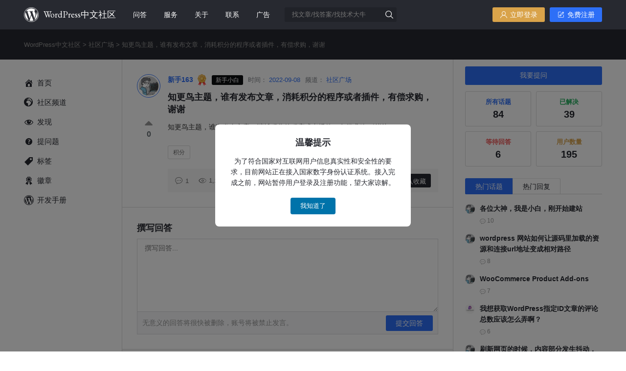

--- FILE ---
content_type: text/html; charset=UTF-8
request_url: https://www.wpshequ.cn/topic/2233.html
body_size: 34119
content:
<!DOCTYPE html>
<html lang="zh-Hans">
<head>
    <meta charset="utf-8">
    <meta http-equiv="X-UA-Compatible" content="IE=edge">
    <meta name="viewport" content="width=device-width, initial-scale=1">
    <meta name="apple-mobile-web-app-capable" content="yes">
    <meta name="apple-mobile-web-app-status-bar-style" content="black-translucent" />
        <title>知更鸟主题，谁有发布文章，消耗积分的程序或者插件，有偿求购，谢谢 - WordPress中文社区</title>
    <meta name="description" content="知更鸟主题，谁有发布文章，消耗积分的程序或者插件，有偿求购，谢谢" />
<link rel="canonical" href="https://www.wpshequ.cn/topic/2233.html/" /><meta property="og:type" content="acticle">
    <meta property="og:title" content="知更鸟主题，谁有发布文章，消耗积分的程序或者插件，有偿求购，谢谢 - WordPress中文社区">
<meta property="og:site_name " content="WordPress中文社区"> 
    <meta property="og:description" content="知更鸟主题，谁有发布文章，消耗积分的程序或者插件，有偿求购，谢谢">
    <meta property="og:image" content="https://www.wpshequ.cn/wp-content/themes/wpshequ/images/default-thumb.jpg">
<meta property="og:url" content="https://www.wpshequ.cn/topic/2233.html"/> 
    <meta name='robots' content='noindex, nofollow' />
	<style>img:is([sizes="auto" i], [sizes^="auto," i]) { contain-intrinsic-size: 3000px 1500px }</style>
	<link rel='dns-prefetch' href='//fonts.loli.net' />
<link rel='stylesheet' id='wpshequ-style-css' href='https://www.wpshequ.cn/wp-content/themes/wpshequ/style.css?ver=6.8.3' type='text/css' media='all' />
<link rel='stylesheet' id='wpshequ-fonts-css' href='https://www.wpshequ.cn/wp-content/themes/wpshequ/assets/fonts/iconfont.css?ver=6.8.3' type='text/css' media='all' />
<link rel='stylesheet' id='wpshequ-EB-Garamond-css' href='https://fonts.loli.net/css2?family=EB+Garamond&#038;display=swap&#038;ver=6.8.3' type='text/css' media='all' />
<link rel='stylesheet' id='wpshequ-swiper-css' href='https://www.wpshequ.cn/wp-content/themes/wpshequ/assets/css/swiper.min.css?ver=6.8.3' type='text/css' media='all' />
<link rel='stylesheet' id='wpshequ-layer-css' href='https://www.wpshequ.cn/wp-content/themes/wpshequ/assets/layer/theme/default/layer.css?ver=6.8.3' type='text/css' media='all' />
<link rel='stylesheet' id='wpshequ-theme-style-css' href='https://www.wpshequ.cn/wp-content/themes/wpshequ/assets/css/theme-style.css?ver=6.8.3' type='text/css' media='all' />
<style id='classic-theme-styles-inline-css' type='text/css'>
/*! This file is auto-generated */
.wp-block-button__link{color:#fff;background-color:#32373c;border-radius:9999px;box-shadow:none;text-decoration:none;padding:calc(.667em + 2px) calc(1.333em + 2px);font-size:1.125em}.wp-block-file__button{background:#32373c;color:#fff;text-decoration:none}
</style>
<style id='global-styles-inline-css' type='text/css'>
:root{--wp--preset--aspect-ratio--square: 1;--wp--preset--aspect-ratio--4-3: 4/3;--wp--preset--aspect-ratio--3-4: 3/4;--wp--preset--aspect-ratio--3-2: 3/2;--wp--preset--aspect-ratio--2-3: 2/3;--wp--preset--aspect-ratio--16-9: 16/9;--wp--preset--aspect-ratio--9-16: 9/16;--wp--preset--color--black: #000000;--wp--preset--color--cyan-bluish-gray: #abb8c3;--wp--preset--color--white: #ffffff;--wp--preset--color--pale-pink: #f78da7;--wp--preset--color--vivid-red: #cf2e2e;--wp--preset--color--luminous-vivid-orange: #ff6900;--wp--preset--color--luminous-vivid-amber: #fcb900;--wp--preset--color--light-green-cyan: #7bdcb5;--wp--preset--color--vivid-green-cyan: #00d084;--wp--preset--color--pale-cyan-blue: #8ed1fc;--wp--preset--color--vivid-cyan-blue: #0693e3;--wp--preset--color--vivid-purple: #9b51e0;--wp--preset--gradient--vivid-cyan-blue-to-vivid-purple: linear-gradient(135deg,rgba(6,147,227,1) 0%,rgb(155,81,224) 100%);--wp--preset--gradient--light-green-cyan-to-vivid-green-cyan: linear-gradient(135deg,rgb(122,220,180) 0%,rgb(0,208,130) 100%);--wp--preset--gradient--luminous-vivid-amber-to-luminous-vivid-orange: linear-gradient(135deg,rgba(252,185,0,1) 0%,rgba(255,105,0,1) 100%);--wp--preset--gradient--luminous-vivid-orange-to-vivid-red: linear-gradient(135deg,rgba(255,105,0,1) 0%,rgb(207,46,46) 100%);--wp--preset--gradient--very-light-gray-to-cyan-bluish-gray: linear-gradient(135deg,rgb(238,238,238) 0%,rgb(169,184,195) 100%);--wp--preset--gradient--cool-to-warm-spectrum: linear-gradient(135deg,rgb(74,234,220) 0%,rgb(151,120,209) 20%,rgb(207,42,186) 40%,rgb(238,44,130) 60%,rgb(251,105,98) 80%,rgb(254,248,76) 100%);--wp--preset--gradient--blush-light-purple: linear-gradient(135deg,rgb(255,206,236) 0%,rgb(152,150,240) 100%);--wp--preset--gradient--blush-bordeaux: linear-gradient(135deg,rgb(254,205,165) 0%,rgb(254,45,45) 50%,rgb(107,0,62) 100%);--wp--preset--gradient--luminous-dusk: linear-gradient(135deg,rgb(255,203,112) 0%,rgb(199,81,192) 50%,rgb(65,88,208) 100%);--wp--preset--gradient--pale-ocean: linear-gradient(135deg,rgb(255,245,203) 0%,rgb(182,227,212) 50%,rgb(51,167,181) 100%);--wp--preset--gradient--electric-grass: linear-gradient(135deg,rgb(202,248,128) 0%,rgb(113,206,126) 100%);--wp--preset--gradient--midnight: linear-gradient(135deg,rgb(2,3,129) 0%,rgb(40,116,252) 100%);--wp--preset--font-size--small: 13px;--wp--preset--font-size--medium: 20px;--wp--preset--font-size--large: 36px;--wp--preset--font-size--x-large: 42px;--wp--preset--spacing--20: 0.44rem;--wp--preset--spacing--30: 0.67rem;--wp--preset--spacing--40: 1rem;--wp--preset--spacing--50: 1.5rem;--wp--preset--spacing--60: 2.25rem;--wp--preset--spacing--70: 3.38rem;--wp--preset--spacing--80: 5.06rem;--wp--preset--shadow--natural: 6px 6px 9px rgba(0, 0, 0, 0.2);--wp--preset--shadow--deep: 12px 12px 50px rgba(0, 0, 0, 0.4);--wp--preset--shadow--sharp: 6px 6px 0px rgba(0, 0, 0, 0.2);--wp--preset--shadow--outlined: 6px 6px 0px -3px rgba(255, 255, 255, 1), 6px 6px rgba(0, 0, 0, 1);--wp--preset--shadow--crisp: 6px 6px 0px rgba(0, 0, 0, 1);}:where(.is-layout-flex){gap: 0.5em;}:where(.is-layout-grid){gap: 0.5em;}body .is-layout-flex{display: flex;}.is-layout-flex{flex-wrap: wrap;align-items: center;}.is-layout-flex > :is(*, div){margin: 0;}body .is-layout-grid{display: grid;}.is-layout-grid > :is(*, div){margin: 0;}:where(.wp-block-columns.is-layout-flex){gap: 2em;}:where(.wp-block-columns.is-layout-grid){gap: 2em;}:where(.wp-block-post-template.is-layout-flex){gap: 1.25em;}:where(.wp-block-post-template.is-layout-grid){gap: 1.25em;}.has-black-color{color: var(--wp--preset--color--black) !important;}.has-cyan-bluish-gray-color{color: var(--wp--preset--color--cyan-bluish-gray) !important;}.has-white-color{color: var(--wp--preset--color--white) !important;}.has-pale-pink-color{color: var(--wp--preset--color--pale-pink) !important;}.has-vivid-red-color{color: var(--wp--preset--color--vivid-red) !important;}.has-luminous-vivid-orange-color{color: var(--wp--preset--color--luminous-vivid-orange) !important;}.has-luminous-vivid-amber-color{color: var(--wp--preset--color--luminous-vivid-amber) !important;}.has-light-green-cyan-color{color: var(--wp--preset--color--light-green-cyan) !important;}.has-vivid-green-cyan-color{color: var(--wp--preset--color--vivid-green-cyan) !important;}.has-pale-cyan-blue-color{color: var(--wp--preset--color--pale-cyan-blue) !important;}.has-vivid-cyan-blue-color{color: var(--wp--preset--color--vivid-cyan-blue) !important;}.has-vivid-purple-color{color: var(--wp--preset--color--vivid-purple) !important;}.has-black-background-color{background-color: var(--wp--preset--color--black) !important;}.has-cyan-bluish-gray-background-color{background-color: var(--wp--preset--color--cyan-bluish-gray) !important;}.has-white-background-color{background-color: var(--wp--preset--color--white) !important;}.has-pale-pink-background-color{background-color: var(--wp--preset--color--pale-pink) !important;}.has-vivid-red-background-color{background-color: var(--wp--preset--color--vivid-red) !important;}.has-luminous-vivid-orange-background-color{background-color: var(--wp--preset--color--luminous-vivid-orange) !important;}.has-luminous-vivid-amber-background-color{background-color: var(--wp--preset--color--luminous-vivid-amber) !important;}.has-light-green-cyan-background-color{background-color: var(--wp--preset--color--light-green-cyan) !important;}.has-vivid-green-cyan-background-color{background-color: var(--wp--preset--color--vivid-green-cyan) !important;}.has-pale-cyan-blue-background-color{background-color: var(--wp--preset--color--pale-cyan-blue) !important;}.has-vivid-cyan-blue-background-color{background-color: var(--wp--preset--color--vivid-cyan-blue) !important;}.has-vivid-purple-background-color{background-color: var(--wp--preset--color--vivid-purple) !important;}.has-black-border-color{border-color: var(--wp--preset--color--black) !important;}.has-cyan-bluish-gray-border-color{border-color: var(--wp--preset--color--cyan-bluish-gray) !important;}.has-white-border-color{border-color: var(--wp--preset--color--white) !important;}.has-pale-pink-border-color{border-color: var(--wp--preset--color--pale-pink) !important;}.has-vivid-red-border-color{border-color: var(--wp--preset--color--vivid-red) !important;}.has-luminous-vivid-orange-border-color{border-color: var(--wp--preset--color--luminous-vivid-orange) !important;}.has-luminous-vivid-amber-border-color{border-color: var(--wp--preset--color--luminous-vivid-amber) !important;}.has-light-green-cyan-border-color{border-color: var(--wp--preset--color--light-green-cyan) !important;}.has-vivid-green-cyan-border-color{border-color: var(--wp--preset--color--vivid-green-cyan) !important;}.has-pale-cyan-blue-border-color{border-color: var(--wp--preset--color--pale-cyan-blue) !important;}.has-vivid-cyan-blue-border-color{border-color: var(--wp--preset--color--vivid-cyan-blue) !important;}.has-vivid-purple-border-color{border-color: var(--wp--preset--color--vivid-purple) !important;}.has-vivid-cyan-blue-to-vivid-purple-gradient-background{background: var(--wp--preset--gradient--vivid-cyan-blue-to-vivid-purple) !important;}.has-light-green-cyan-to-vivid-green-cyan-gradient-background{background: var(--wp--preset--gradient--light-green-cyan-to-vivid-green-cyan) !important;}.has-luminous-vivid-amber-to-luminous-vivid-orange-gradient-background{background: var(--wp--preset--gradient--luminous-vivid-amber-to-luminous-vivid-orange) !important;}.has-luminous-vivid-orange-to-vivid-red-gradient-background{background: var(--wp--preset--gradient--luminous-vivid-orange-to-vivid-red) !important;}.has-very-light-gray-to-cyan-bluish-gray-gradient-background{background: var(--wp--preset--gradient--very-light-gray-to-cyan-bluish-gray) !important;}.has-cool-to-warm-spectrum-gradient-background{background: var(--wp--preset--gradient--cool-to-warm-spectrum) !important;}.has-blush-light-purple-gradient-background{background: var(--wp--preset--gradient--blush-light-purple) !important;}.has-blush-bordeaux-gradient-background{background: var(--wp--preset--gradient--blush-bordeaux) !important;}.has-luminous-dusk-gradient-background{background: var(--wp--preset--gradient--luminous-dusk) !important;}.has-pale-ocean-gradient-background{background: var(--wp--preset--gradient--pale-ocean) !important;}.has-electric-grass-gradient-background{background: var(--wp--preset--gradient--electric-grass) !important;}.has-midnight-gradient-background{background: var(--wp--preset--gradient--midnight) !important;}.has-small-font-size{font-size: var(--wp--preset--font-size--small) !important;}.has-medium-font-size{font-size: var(--wp--preset--font-size--medium) !important;}.has-large-font-size{font-size: var(--wp--preset--font-size--large) !important;}.has-x-large-font-size{font-size: var(--wp--preset--font-size--x-large) !important;}
:where(.wp-block-post-template.is-layout-flex){gap: 1.25em;}:where(.wp-block-post-template.is-layout-grid){gap: 1.25em;}
:where(.wp-block-columns.is-layout-flex){gap: 2em;}:where(.wp-block-columns.is-layout-grid){gap: 2em;}
:root :where(.wp-block-pullquote){font-size: 1.5em;line-height: 1.6;}
</style>
<link rel='stylesheet' id='prism-style-css' href='https://www.wpshequ.cn/wp-content/plugins/Pure-Highlightjs/highlight/styles/YD-dark.css?ver=0.9.2' type='text/css' media='all' />
<link rel='stylesheet' id='pure-highlightjs-css-css' href='https://www.wpshequ.cn/wp-content/plugins/Pure-Highlightjs/assets/pure-highlight.css?ver=0.1.0' type='text/css' media='all' />
<link rel='stylesheet' id='menu-image-css' href='https://www.wpshequ.cn/wp-content/plugins/menu-image/includes/css/menu-image.css?ver=3.12' type='text/css' media='all' />
<link rel='stylesheet' id='dashicons-css' href='https://www.wpshequ.cn/wp-includes/css/dashicons.min.css?ver=6.8.3' type='text/css' media='all' />
<style id='mxclpopup-custom-root-style-inline-css' type='text/css'>
:root {
				--mcl-primary-color: #2d28ff;
				--mcl-secondary-color: #1a7dff;
			}
:root {
				--mcl-primary-color: #2d28ff;
				--mcl-secondary-color: #1a7dff;
			}
:root {
				--mcl-primary-color: #2d28ff;
				--mcl-secondary-color: #1a7dff;
			}
:root {
				--mcl-primary-color: #2d28ff;
				--mcl-secondary-color: #1a7dff;
			}
</style>
<link rel='stylesheet' id='mxclpopup_front-css' href='https://www.wpshequ.cn/wp-content/plugins/mx-custom-login-popup/assets/css/mxclpopup-front.css?ver=1.0.0' type='text/css' media='screen' />
<link rel='stylesheet' id='mxclpopup_iconfont-css' href='https://www.wpshequ.cn/wp-content/plugins/mx-custom-login-popup/assets/fonts/iconfont.css?ver=1.0.0' type='text/css' media='screen' />
<link rel='stylesheet' id='buttons-css' href='https://www.wpshequ.cn/wp-includes/css/buttons.min.css?ver=6.8.3' type='text/css' media='all' />
<link rel='stylesheet' id='mediaelement-css' href='https://www.wpshequ.cn/wp-includes/js/mediaelement/mediaelementplayer-legacy.min.css?ver=4.2.17' type='text/css' media='all' />
<link rel='stylesheet' id='wp-mediaelement-css' href='https://www.wpshequ.cn/wp-includes/js/mediaelement/wp-mediaelement.min.css?ver=6.8.3' type='text/css' media='all' />
<link rel='stylesheet' id='media-views-css' href='https://www.wpshequ.cn/wp-includes/css/media-views.min.css?ver=6.8.3' type='text/css' media='all' />
<link rel='stylesheet' id='imgareaselect-css' href='https://www.wpshequ.cn/wp-includes/js/imgareaselect/imgareaselect.css?ver=0.9.8' type='text/css' media='all' />
<script type="text/javascript" src="https://www.wpshequ.cn/wp-includes/js/jquery/jquery.min.js?ver=3.7.1" id="jquery-core-js"></script>
<script type="text/javascript" src="https://www.wpshequ.cn/wp-includes/js/jquery/jquery-migrate.min.js?ver=3.4.1" id="jquery-migrate-js"></script>
<script type="text/javascript" src="https://www.wpshequ.cn/wp-content/themes/wpshequ/assets/js/swiper.min.js?ver=1" id="wpshequ-swiper-js"></script>
<script type="text/javascript" src="https://www.wpshequ.cn/wp-content/themes/wpshequ/assets/layer/layer.js?ver=1" id="wpshequ-layer-js"></script>
<script type="text/javascript" id="wpshequ-ask-question-js-extra">
/* <![CDATA[ */
var askQuestionData = {"ajax_url":"https:\/\/www.wpshequ.cn\/wp-admin\/admin-ajax.php","current_user_id":"0","current_post_id":"2233","tags_list":["icon\u56fe\u6807","\u63d2\u4ef6\u5f00\u53d1","dfdfdfd","\u6d4b\u8bd5","\u767b\u5f55","WooCommerce","WordPress\u63d2\u4ef6","WP\u767b\u5f55\u63d2\u4ef6","Google Ads","\u4f2a\u9759\u6001","\u7279\u8272\u56fe\u50cf","Wedget","Cookies","WordPress\u56fe\u7247","\u5a92\u4f53\u6587\u4ef6","CSS","post_tag","\u6807\u7b7e","WordPress\u51fd\u6570","\u8fc7\u6ee4","\u5fae\u4fe1","\u53ef\u8bbf\u95ee\u6027","\u65e0\u969c\u788d\u7f51\u7ad9","\u94fe\u63a5","404","WordPress\u641c\u7d22","php\u51fd\u6570","\u6587\u7ae0\u5217\u8868","WP_Query","WP\u7ef4\u62a4\u6a21\u5f0f","UI\u8bbe\u8ba1","tag","\u63d2\u4ef6","\u8f6e\u64ad\u56fe","\u591a\u8bed\u8a00","\u7248\u672c\u66f4\u65b0","SEO\u4f18\u5316","wordpress\u5bc6\u7801","\u6587\u7ae0\u7c7b\u578b","\u5206\u7c7b\u6cd5","ACF","\u81ea\u5b9a\u4e49\u5b57\u6bb5","\u7f51\u7edc\u5b89\u5168","\u7528\u6237\u767b\u5f55","\u7528\u6237","WordPress\u89c6\u9891","Session","\u5206\u7c7b","\u5c0f\u5de5\u5177","\u81ea\u5b9a\u4e49\u51fd\u6570","\u94a9\u5b50","\u79ef\u5206","\u5206\u9875","jQuery","\u6295\u7a3f","Rest API","layer.js","ajax","\u4e3b\u9898\u5f00\u53d1","\u524d\u7aef","\u540e\u7aef","\u5c0f\u7a0b\u5e8f","WordPress\u8bc4\u8bba","\u65f6\u95f4\u683c\u5f0f","WordPress","\u6570\u636e\u5e93","MySQL","\u9644\u4ef6","WordPress\u4e3b\u9898"]};
/* ]]> */
</script>
<script type="text/javascript" src="https://www.wpshequ.cn/wp-content/themes/wpshequ/assets/js/ask-question.js?ver=1" id="wpshequ-ask-question-js"></script>
<script type="text/javascript" src="https://www.wpshequ.cn/wp-content/themes/wpshequ/assets/js/theme.js?ver=1" id="wpshequ-theme-js"></script>
<script type="text/javascript" id="utils-js-extra">
/* <![CDATA[ */
var userSettings = {"url":"\/","uid":"0","time":"1768852037","secure":"1"};
/* ]]> */
</script>
<script type="text/javascript" src="https://www.wpshequ.cn/wp-includes/js/utils.min.js?ver=6.8.3" id="utils-js"></script>
<script type="text/javascript" src="https://www.wpshequ.cn/wp-includes/js/plupload/moxie.min.js?ver=1.3.5.1" id="moxiejs-js"></script>
<script type="text/javascript" src="https://www.wpshequ.cn/wp-includes/js/plupload/plupload.min.js?ver=2.1.9" id="plupload-js"></script>
<!--[if lt IE 8]>
<script type="text/javascript" src="https://www.wpshequ.cn/wp-includes/js/json2.min.js?ver=2015-05-03" id="json2-js"></script>
<![endif]-->
<link rel="icon" href="https://www.wpshequ.cn/wp-content/uploads/2025/04/cropped-2025-04-1537-300x300.png" sizes="32x32" />
<link rel="icon" href="https://www.wpshequ.cn/wp-content/uploads/2025/04/cropped-2025-04-1537-300x300.png" sizes="192x192" />
<link rel="apple-touch-icon" href="https://www.wpshequ.cn/wp-content/uploads/2025/04/cropped-2025-04-1537-300x300.png" />
<meta name="msapplication-TileImage" content="https://www.wpshequ.cn/wp-content/uploads/2025/04/cropped-2025-04-1537-300x300.png" />
	
    <meta name="baidu-site-verification" content="code-treKmAJSzl" />
</head> 
<body class="wp-singular topic-template-default single single-topic postid-2233 wp-theme-wpshequ">
    <header class="web-header">
        <div class="container">
            <div class="header-inner">
                <div class="logo">
                    <a href="https://www.wpshequ.cn">
                        <img src="https://www.wpshequ.cn/wp-content/uploads/2025/04/cropped-2025-04-1537.png" alt="WordPress中文社区-争做国内专业的WordPress社区论坛，分享WordPress主题开发、WordPress插件开发、WordPress主题维护相关经验，提供WordPress视频教程">
                        <span>WordPress中文社区</span>
                    </a>
                </div>
                <div class="mainmenubox"><ul id="menu-%e4%b8%bb%e5%af%bc%e8%88%aa%e8%8f%9c%e5%8d%95" class="mainnav"><li id="menu-item-409" class="menu-item menu-item-type-custom menu-item-object-custom menu-item-home menu-item-409"><a href="https://www.wpshequ.cn/">问答</a></li>
<li id="menu-item-2096" class="menu-item menu-item-type-custom menu-item-object-custom menu-item-2096"><a href="https://www.wp-diary.com/service/">服务</a></li>
<li id="menu-item-2502" class="menu-item menu-item-type-post_type menu-item-object-page menu-item-2502"><a href="https://www.wpshequ.cn/about_us/">关于</a></li>
<li id="menu-item-2501" class="menu-item menu-item-type-post_type menu-item-object-page menu-item-2501"><a href="https://www.wpshequ.cn/contact/">联系</a></li>
<li id="menu-item-2503" class="menu-item menu-item-type-post_type menu-item-object-page menu-item-2503"><a href="https://www.wpshequ.cn/advertisement/">广告</a></li>
</ul></div>                <div class="topsearch">
                    <form id="searchform"  class="" role="search" method="get"  action="https://www.wpshequ.cn/">
                        <input class="sb-search-input" placeholder="找文章/找答案/找技术大牛" type="text" value="" name="s">
                        <input class="search-type" name="search_type" type="hidden" value="topic" />
                        <button id="searchsubmit"  class="sb-search-submit" type="submit" value="">
                            <i class="wpshequ-iconfont icon-sousuo"></i>
                        </button>
                    </form>
                </div>
                                    <div class="toplogin">
                        <a class="loginbutton top-button" href="javascript:;" onclick="window.mxclpopup_show_login_popup();">
                            <i class="wpshequ-iconfont icon-denglu"></i>
                            <span>立即登录</span>
                        </a>
                        <a class="registerbutton top-button" onclick="window.mxclpopup_show_register_popup();">
                            <i class="wpshequ-iconfont icon-liuyanban-05"></i>
                            <span>免费注册</span>
                        </a>
                    </div>
                            </div>
        </div>
    </header>
    <div class="phone-menu">
        <div class="style-1">
            <div class="iphone__screen">
                <a href="#" class="nav__trigger"><span class="nav__icon"></span></a>
                <nav class="nav">
                    <div class="leftmenubox"><ul id="menu-%e6%89%8b%e6%9c%ba%e8%8f%9c%e5%8d%95" class="leftnav"><li id="menu-item-2522" class="menu-item menu-item-type-post_type menu-item-object-page menu-item-home menu-item-2522"><a href="https://www.wpshequ.cn/">首页</a></li>
<li id="menu-item-2493" class="menu-item menu-item-type-post_type menu-item-object-page menu-item-2493"><a href="https://www.wpshequ.cn/channels/"><span class="dashicons dashicons-admin-site-alt after-menu-image-icons"></span><span class="menu-image-title-after menu-image-title">社区频道</span></a></li>
<li id="menu-item-2494" class="menu-item menu-item-type-post_type menu-item-object-page menu-item-2494"><a href="https://www.wpshequ.cn/discover/"><span class="dashicons dashicons-visibility after-menu-image-icons"></span><span class="menu-image-title-after menu-image-title">发现</span></a></li>
<li id="menu-item-2495" class="menu-item menu-item-type-post_type menu-item-object-page menu-item-2495"><a href="https://www.wpshequ.cn/toask/"><span class="dashicons dashicons-editor-help after-menu-image-icons"></span><span class="menu-image-title-after menu-image-title">提问题</span></a></li>
<li id="menu-item-2496" class="menu-item menu-item-type-post_type menu-item-object-page menu-item-2496"><a href="https://www.wpshequ.cn/tags/"><span class="dashicons dashicons-tag after-menu-image-icons"></span><span class="menu-image-title-after menu-image-title">标签</span></a></li>
<li id="menu-item-2497" class="menu-item menu-item-type-post_type menu-item-object-page menu-item-2497"><a href="https://www.wpshequ.cn/badges/"><span class="dashicons dashicons-awards after-menu-image-icons"></span><span class="menu-image-title-after menu-image-title">徽章</span></a></li>
<li id="menu-item-2512" class="menu-item menu-item-type-custom menu-item-object-custom menu-item-2512"><a href="/docs/wordpress中文文档/wordpress主题开发"><span class="dashicons dashicons-wordpress after-menu-image-icons"></span><span class="menu-image-title-after menu-image-title">WordPress开发手册</span></a></li>
<li id="menu-item-2498" class="menu-item menu-item-type-custom menu-item-object-custom menu-item-2498"><a href="https://www.wp-diary.com/service/"><span class="dashicons dashicons-editor-code after-menu-image-icons"></span><span class="menu-image-title-after menu-image-title">服务</span></a></li>
<li id="menu-item-2500" class="menu-item menu-item-type-post_type menu-item-object-page menu-item-2500"><a href="https://www.wpshequ.cn/about_us/"><span class="dashicons dashicons-info after-menu-image-icons"></span><span class="menu-image-title-after menu-image-title">关于我们</span></a></li>
<li id="menu-item-2499" class="menu-item menu-item-type-post_type menu-item-object-page menu-item-2499"><a href="https://www.wpshequ.cn/contact/"><span class="dashicons dashicons-email-alt after-menu-image-icons"></span><span class="menu-image-title-after menu-image-title">联系我们</span></a></li>
</ul></div>                    <div class="phonemenu-search">
                        <form class="search-page-form" role="search" method="get"  action="https://www.wpshequ.cn/">
                            <input placeholder="找文章/找答案/找技术大牛" type="search" value="" name="s">
                            <select class="search-type" name="search_type">
                                <option value="topic" selected>话题</option>
                                <option value="answer" >回答</option>
                                <option value="user" >用户</option>
                            </select>
                            <button class="search-submit" type="submit" value="">搜索</button>
                        </form>
                    </div>
                    <div class="phone-ask-bt">
                                                    <a href="javascript:;" onclick="window.mxclpopup_show_login_popup();" class="ask-question-button">我要提问</a>
                                            </div>
                </nav> 
            </div>
        </div>
    </div>    <div class="bread-wrap">
        <div class="container">
            <div class="bread-box">
                <i class="wpshequ-iconfont icon-shouye"></i>
                <!-- Breadcrumb NavXT 7.4.1 -->
<span property="itemListElement" typeof="ListItem"><a property="item" typeof="WebPage" title="转到 WordPress中文社区." href="https://www.wpshequ.cn" class="home" ><span property="name">WordPress中文社区</span></a><meta property="position" content="1"></span> &gt; <span property="itemListElement" typeof="ListItem"><a property="item" typeof="WebPage" title="Go to the 社区广场 技术频道 archives." href="https://www.wpshequ.cn/channel/square/" class="taxonomy channel" ><span property="name">社区广场</span></a><meta property="position" content="2"></span> &gt; <span property="itemListElement" typeof="ListItem"><span property="name" class="post post-topic current-item">知更鸟主题，谁有发布文章，消耗积分的程序或者插件，有偿求购，谢谢</span><meta property="url" content="https://www.wpshequ.cn/topic/2233.html"><meta property="position" content="3"></span>            </div>
        </div>
    </div>
    <div class="main-content">
        <div class="container">
			<div class="main-content-inner">
				<div class="main-content-l">
					<div class="sticky-box" id="leftSticky">
					    <div class="leftmenubox"><ul id="menu-%e5%b7%a6%e4%be%a7%e8%8f%9c%e5%8d%95" class="leftnav"><li id="menu-item-2436" class="menu-item menu-item-type-custom menu-item-object-custom menu-item-home menu-item-2436"><a href="https://www.wpshequ.cn/"><span class="dashicons dashicons-admin-home after-menu-image-icons"></span><span class="menu-image-title-after menu-image-title">首页</span></a></li>
<li id="menu-item-2442" class="menu-item menu-item-type-post_type menu-item-object-page menu-item-2442"><a href="https://www.wpshequ.cn/channels/"><span class="dashicons dashicons-admin-site-alt after-menu-image-icons"></span><span class="menu-image-title-after menu-image-title">社区频道</span></a></li>
<li id="menu-item-2441" class="menu-item menu-item-type-post_type menu-item-object-page menu-item-2441"><a href="https://www.wpshequ.cn/discover/"><span class="dashicons dashicons-visibility after-menu-image-icons"></span><span class="menu-image-title-after menu-image-title">发现</span></a></li>
<li id="menu-item-2443" class="menu-item menu-item-type-post_type menu-item-object-page menu-item-2443"><a href="https://www.wpshequ.cn/toask/"><span class="dashicons dashicons-editor-help after-menu-image-icons"></span><span class="menu-image-title-after menu-image-title">提问题</span></a></li>
<li id="menu-item-2450" class="menu-item menu-item-type-post_type menu-item-object-page menu-item-2450"><a href="https://www.wpshequ.cn/tags/"><span class="dashicons dashicons-tag after-menu-image-icons"></span><span class="menu-image-title-after menu-image-title">标签</span></a></li>
<li id="menu-item-2453" class="menu-item menu-item-type-post_type menu-item-object-page menu-item-2453"><a href="https://www.wpshequ.cn/badges/"><span class="dashicons dashicons-awards after-menu-image-icons"></span><span class="menu-image-title-after menu-image-title">徽章</span></a></li>
<li id="menu-item-2511" class="menu-item menu-item-type-custom menu-item-object-custom menu-item-has-children menu-item-2511"><a href="#"><span class="dashicons dashicons-wordpress after-menu-image-icons"></span><span class="menu-image-title-after menu-image-title">开发手册</span></a>
<ul class="sub-menu">
	<li id="menu-item-2508" class="menu-item menu-item-type-custom menu-item-object-custom menu-item-2508"><a href="/docs/wordpress中文文档/wordpress主题开发">主题开发手册</a></li>
	<li id="menu-item-2509" class="menu-item menu-item-type-custom menu-item-object-custom menu-item-2509"><a href="/docs/wordpress中文文档/wordpress插件开发">插件开发手册</a></li>
	<li id="menu-item-2510" class="menu-item menu-item-type-custom menu-item-object-custom menu-item-2510"><a href="/docs/wordpress中文文档/wordpress-rest-api手册">Rest Api 手册</a></li>
</ul>
</li>
</ul></div>					</div>
				</div>
				<div class="main-content-c">
					<div class="post-articles">
                        <article id="2233" class="article-post">
                            <div class="single-inner-content">
                                <div class="topic_item">
                                                                        <div class="topic-item-header">
                                                                                <a class="topic-item-avatar" href="https://www.wpshequ.cn/author/163">
                                            <img src="https://www.wpshequ.cn/wp-content/uploads/2021/11/2021-11-2650-300x300.jpg" width="48" height="48" alt="头像" class="avatar avatar-48 wp-user-avatar wp-user-avatar-48 photo avatar-default" />                                        </a>
                                        <div class="topic-item-header-r">
                                            <div class="topic-item-header-r-t">
                                                <a class="topic-nickname topic-item-hd-item" href="https://www.wpshequ.cn/author/163">
                                                    <b>
                                                        新手163                                                    </b>
                                                </a> 
                                                <div class="topic-item-hd-item topic-item-badge">
                                                        <div class="user-badge-box">
                    <img src="https://www.wpshequ.cn/wp-content/uploads/2025/04/2025-04-185.png" alt="新手小白" />
                            <div class="user-badge" style="background-color:#0d0e11">
                新手小白            </div>
            </div>
                                                    </div>
                                                <div class="topic-item-hd-item">
                                                    <span class="topic-item-hd-item-lable">时间：</span>
                                                    <span>2022-09-08</span>
                                                </div>
                                                                                                <div class="topic-circle topic-item-hd-item">
                                                    <a href="https://www.wpshequ.cn/channel/square/">
                                                        <span class="topic-item-hd-item-lable">频道：</span> 
                                                        <span>社区广场</span>
                                                    </a>
                                                </div>
                                            </div>
                                            <h2>
                                                <a href="https://www.wpshequ.cn/topic/2233.html">
                                                    知更鸟主题，谁有发布文章，消耗积分的程序或者插件，有偿求购，谢谢                                                </a>
                                            </h2>
                                        </div>
                                    </div>
                                    <div class="topic-item-main">
                                        <div class="topic-item-con-l">
                                            <div class="topic-item-zan-wrap">
                                                                                                <a href="javascript:;" onclick="window.mxclpopup_show_login_popup();" class="topic-like-button" data-type="like" data-id="2233">
                                                    <i class="wpshequ-iconfont icon--xialajiantou"></i>
                                                </a>
                                                <span>0</span>
                                                                                            </div>
                                        </div>
                                        <div class="topic-item-con-r">
                                            <div class="topic-item-content">
                                                <div class="topic-item-description pagecon">
                                                    <p>知更鸟主题，谁有发布文章，消耗积分的程序或者插件，有偿求购，谢谢</p>
                                                </div>
                                                                                                                                                    <div class="topic-tags">
                                                                                                                    <a href="https://www.wpshequ.cn/tag/%e7%a7%af%e5%88%86/">
                                                                积分                                                            </a>
                                                                                                            </div>
                                                                                            </div>
                                            <div class="topic-item-footer">
                                                <div class="topic-item-ft-item">
                                                    <i class="wpshequ-iconfont icon-liuyan"></i><span>1</span>
                                                </div>
                                                <div class="topic-item-ft-item">
                                                    <i class="wpshequ-iconfont icon-liulan"></i><span> 1,156 次</span>
                                                </div>
                                                <div class="topic-item-ft-item">
                                                    <span>分享：</span>
                                                    <div id="share">
                                                        <div class="bdsharebuttonbox">                                  
                                                            <a href="javascript:;" rel="nofollow" class="wpshequ-iconfont icon-weibo" data-cmd="tsina"></a>
                                                            <a href="javascript:;" rel="nofollow" class="wpshequ-iconfont icon-qq" data-cmd="sqq"></a>
                                                            <a href="javascript:;" rel="nofollow" class="wpshequ-iconfont icon-weixin-copy" data-cmd="weixin"></a>
                                                            <a href="javascript:;" rel="nofollow" class="wpshequ-iconfont icon-qunfengqqkongjian" data-cmd="qzone"></a>
                                                            <a href="javascript:;" rel="nofollow" class="wpshequ-iconfont icon-facebook" data-cmd="fbook"></a>
                                                        </div>
                                                    </div>
                                                    <script>window._bd_share_config={"common":{"bdSnsKey":{},"bdText":"","bdMini":"2","bdMiniList":false,"bdPic":"","bdStyle":"1","bdSize":"45"},"share":{}};with(document)0[(getElementsByTagName('head')[0]||body).appendChild(createElement('script')).src='/static/api/js/share.js?v=89860593.js?cdnversion='+~(-new Date()/36e5)];</script>
                                                </div>
                                                                                                                                                    <a class="shoucang" href="javascript:;" onclick="window.mxclpopup_show_login_popup();">
                                                        <i class="wpshequ-iconfont icon-icon-test2"></i>
                                                        <span>加入收藏</span>
                                                    </a>
                                                                                            </div>
                                        </div>
                                    </div>
                                </div>
                            </div>
                        </article>
                    </div>
                    <div class="postcomments">
                                <div class="comment-part-box">
        <div id="respond"></div>
        <h3>撰写回答</h3>
        <form id="commentform" name="commentform" action="https://www.wpshequ.cn/wp-comments-post.php" method="post">
            <textarea onclick="window.mxclpopup_show_login_popup();" class="message_comment" id="comment" name="comment" placeholder="撰写回答..." readonly></textarea>
            <div class="commentbottom">
                <span class="commentbottom-l">无意义的回答将很快被删除，账号将被禁止发言。</span>
                <a href="javascript:void(0);" onclick="window.mxclpopup_show_login_popup();" class="commentbutton button medium black right">提交回答</a>
            </div>
            <input type='hidden' name='comment_post_ID' value='2233' id='comment_post_ID' />
<input type='hidden' name='comment_parent' id='comment_parent' value='0' />
                    </form>
    </div>
    <!-- Comment's List -->
            <h3 class="commentlist-title">1 个回答</h3>
        <div class="commentlist questioncomlist">
                <div class="anwser-box">
        <div class="comment" id="li-comment-125">
            <div class="topic_item">
                                <div class="topic-item-header">
                    <div class="topic-item-avatar"> 
                        <img src="https://www.wpshequ.cn/wp-content/uploads/2025/04/1745215668-cacef243fbefea4-48x48.jpg" width="40" height="40" alt="WordPress日记" class="avatar avatar-40 wp-user-avatar wp-user-avatar-40 alignnone photo" />                    </div>
                    <div class="topic-item-header-r">
                        <div class="topic-item-header-r-t">
                            <a class="topic-nickname topic-item-hd-item" href="https://www.wpshequ.cn/author/1">
                                <b>
                                    超哥                                </b>
                            </a> 
                            <div class="topic-item-hd-item topic-item-badge">
                                    <div class="user-badge-box">
                    <img src="https://www.wpshequ.cn/wp-content/uploads/2025/04/2025-04-185.png" alt="行业大佬" />
                            <div class="user-badge" style="background-color:#6b3de4">
                行业大佬            </div>
            </div>
                                </div>
                        </div>
                        <div class="comment-date">
                            <span class="topic-item-hd-item-lable">时间：</span>
                            <span>2022年09月09日</span>
                        </div>
                        <div class="topic-item-con-r">
                            <div class="topic-item-content">
                                <div class="topic-item-description pagecon">
                                                                        <p>发布文章的插件比较多，但是还要考虑是不是和你的主题样式匹配，积分插件也有，但是也要看能不能和你得主题兼容，比如你得主题本身带有获得积分得功能，那么你就需要这个插件能去消耗你主题积分系统中得积分，而不是插件本身自己积分系统得积分</p>
                                </div>
                            </div>
                            <div class="comment-item-footer">
                                <div class="comment-item-ft-item">
                                    <div class="comment-item-zan-wrap">
                                                                                <a href="javascript:;" onclick="window.mxclpopup_show_login_popup();" class="comment-like-button" data-type="like" data-id="125">
                                            <i class="wpshequ-iconfont icon--xialajiantou"></i>
                                        </a>
                                        <span>0</span>
                                                                            </div>
                                </div>
                                                                    <div class="comment-item-ft-item">
                                        <i class="wpshequ-iconfont icon-reply-full"></i>
                                        <span class="replaycomment">
                                            <a href="javascript:;" rel="nofollow" class="comment-reply-login" onclick="window.mxclpopup_show_login_popup();">回复</a>                                        </span>
                                    </div>
                                                                                            </div>
                        </div>
                    </div>
                </div>
            </div>
        </div>
    </div>
</li><!-- #comment-## -->
        </div>
    <!--这里需要优化-->
 
        <!--这里需要优化-->                    </div>
				</div>
				<div class="main-content-r" >	
											<div class="sticky-box" id="rightSticky">
							<div id="widget-area">
								<div class="widget widget_ask_question_widget"><a href="javascript:;" onclick="window.mxclpopup_show_login_popup();" class="ask-question-button">我要提问</a></div><div class="widget widget_community_datas_widget"><div class="community-datas-wrap"><div class="community-data-item"><div class="community-data-item-inner"><span class="stats-text" style="color:#2d6ff7">所有话题</span><span class="stats-value">84</span></div></div><div class="community-data-item"><div class="community-data-item-inner"><span class="stats-text" style="color:#1fae5b">已解决</span><span class="stats-value">39</span></div></div><div class="community-data-item"><div class="community-data-item-inner"><span class="stats-text" style="color:#f05555">等待回答</span><span class="stats-value">6</span></div></div><div class="community-data-item"><div class="community-data-item-inner"><span class="stats-text" style="color:#d9a34a">用户数量</span><span class="stats-value">195</span></div></div></div></div>                <div class="widget widget_topic_answer_tab_widget">                <div class="widget-tab-wrap">
                    <div class="widget-tab-hd">
                        <div class="widget-tab-hd-item on">热门话题</div>
                        <div class="widget-tab-hd-item">热门回复</div>
                    </div>
                    <div class="widget-tab-bd">
                        <div class="widget-tab-bd-item active">
                                                                                        <div class="widget-topic-lists">
                                                                    <div class="widget-topic-item">
                                        <a class="widget-topic-avatar" href="https://www.wpshequ.cn/author/169">
											<img src="https://www.wpshequ.cn/wp-content/uploads/2021/11/2021-11-2650-300x300.jpg" width="40" height="40" alt="头像" class="avatar avatar-40 wp-user-avatar wp-user-avatar-40 photo avatar-default" />										</a>
                                        <div class="widget-topic-main">
                                            <h3>
                                                <a href="https://www.wpshequ.cn/topic/2235.html">
													各位大神，我是小白，刚开始建站												</a>
                                            </h3>
                                            <div class="widget-topic-datas">
                                                <div class="widget-topic-data-item">
                                                    <i class="wpshequ-iconfont icon-liuyan"></i>
                                                    <span>10</span>
                                                </div>
                                            </div>
                                        </div>
                                    </div>
                                                                    <div class="widget-topic-item">
                                        <a class="widget-topic-avatar" href="https://www.wpshequ.cn/author/267">
											<img src="https://www.wpshequ.cn/wp-content/uploads/2021/11/2021-11-2650-300x300.jpg" width="40" height="40" alt="头像" class="avatar avatar-40 wp-user-avatar wp-user-avatar-40 photo avatar-default" />										</a>
                                        <div class="widget-topic-main">
                                            <h3>
                                                <a href="https://www.wpshequ.cn/topic/2567.html">
													wordpress 网站如何让源码里加载的资源和连接url地址变成相对路径												</a>
                                            </h3>
                                            <div class="widget-topic-datas">
                                                <div class="widget-topic-data-item">
                                                    <i class="wpshequ-iconfont icon-liuyan"></i>
                                                    <span>8</span>
                                                </div>
                                            </div>
                                        </div>
                                    </div>
                                                                    <div class="widget-topic-item">
                                        <a class="widget-topic-avatar" href="https://www.wpshequ.cn/author/91">
											<img src="https://www.wpshequ.cn/wp-content/uploads/2021/11/2021-11-2650-300x300.jpg" width="40" height="40" alt="头像" class="avatar avatar-40 wp-user-avatar wp-user-avatar-40 photo avatar-default" />										</a>
                                        <div class="widget-topic-main">
                                            <h3>
                                                <a href="https://www.wpshequ.cn/topic/2174.html">
													WooCommerce Product Add-ons												</a>
                                            </h3>
                                            <div class="widget-topic-datas">
                                                <div class="widget-topic-data-item">
                                                    <i class="wpshequ-iconfont icon-liuyan"></i>
                                                    <span>7</span>
                                                </div>
                                            </div>
                                        </div>
                                    </div>
                                                                    <div class="widget-topic-item">
                                        <a class="widget-topic-avatar" href="https://www.wpshequ.cn/author/1">
											<img src="https://www.wpshequ.cn/wp-content/uploads/2025/04/1745215668-cacef243fbefea4-48x48.jpg" width="40" height="40" alt="超哥" class="avatar avatar-40 wp-user-avatar wp-user-avatar-40 alignnone photo" />										</a>
                                        <div class="widget-topic-main">
                                            <h3>
                                                <a href="https://www.wpshequ.cn/topic/99.html">
													我想获取WordPress指定ID文章的评论总数应该怎么弄啊？												</a>
                                            </h3>
                                            <div class="widget-topic-datas">
                                                <div class="widget-topic-data-item">
                                                    <i class="wpshequ-iconfont icon-liuyan"></i>
                                                    <span>6</span>
                                                </div>
                                            </div>
                                        </div>
                                    </div>
                                                                    <div class="widget-topic-item">
                                        <a class="widget-topic-avatar" href="https://www.wpshequ.cn/author/194">
											<img src="https://www.wpshequ.cn/wp-content/uploads/2021/11/2021-11-2650-300x300.jpg" width="40" height="40" alt="头像" class="avatar avatar-40 wp-user-avatar wp-user-avatar-40 photo avatar-default" />										</a>
                                        <div class="widget-topic-main">
                                            <h3>
                                                <a href="https://www.wpshequ.cn/topic/2295.html">
													刷新网页的时候，内容部分发生抖动，先往下，再往上恢复原位！请问是哪方面的问题啊？												</a>
                                            </h3>
                                            <div class="widget-topic-datas">
                                                <div class="widget-topic-data-item">
                                                    <i class="wpshequ-iconfont icon-liuyan"></i>
                                                    <span>5</span>
                                                </div>
                                            </div>
                                        </div>
                                    </div>
                                                                                                </div>
                                                    </div>
                        <div class="widget-tab-bd-item">
                                                                                        <div class="widget-comment-lists">
                                                                            <div class="widget-comment-item">
                                            <a class="widget-comment-avatar" href="https://www.wpshequ.cn/author/267">
                                                <img src="https://www.wpshequ.cn/wp-content/uploads/2021/11/2021-11-2650-300x300.jpg" width="40" height="40" alt="头像" class="avatar avatar-40 wp-user-avatar wp-user-avatar-40 photo avatar-default" />                                            </a>
                                            <div class="widget-comment-main">
                                                <h3>
                                                    <a href="https://www.wpshequ.cn/author/267">
                                                        hayazan                                                    </a>
                                                    <span>回答了</span>
                                                    <a href="https://www.wpshequ.cn/topic/2567.html">
                                                        wordpress 网站如何让源码里加载的资源和连接url地址变成相对路径                                                    </a>
                                                </h3>
                                                <div class="widget-comment-datas">
                                                    <div class="widget-comment-data-item">
                                                        <span>2025-09-27</span>
                                                    </div>
                                                </div>
                                            </div>
                                        </div>
                                                                            <div class="widget-comment-item">
                                            <a class="widget-comment-avatar" href="https://www.wpshequ.cn/author/267">
                                                <img src="https://www.wpshequ.cn/wp-content/uploads/2021/11/2021-11-2650-300x300.jpg" width="40" height="40" alt="头像" class="avatar avatar-40 wp-user-avatar wp-user-avatar-40 photo avatar-default" />                                            </a>
                                            <div class="widget-comment-main">
                                                <h3>
                                                    <a href="https://www.wpshequ.cn/author/267">
                                                        hayazan                                                    </a>
                                                    <span>回答了</span>
                                                    <a href="https://www.wpshequ.cn/topic/2567.html">
                                                        wordpress 网站如何让源码里加载的资源和连接url地址变成相对路径                                                    </a>
                                                </h3>
                                                <div class="widget-comment-datas">
                                                    <div class="widget-comment-data-item">
                                                        <span>2025-09-26</span>
                                                    </div>
                                                </div>
                                            </div>
                                        </div>
                                                                            <div class="widget-comment-item">
                                            <a class="widget-comment-avatar" href="https://www.wpshequ.cn/author/267">
                                                <img src="https://www.wpshequ.cn/wp-content/uploads/2021/11/2021-11-2650-300x300.jpg" width="40" height="40" alt="头像" class="avatar avatar-40 wp-user-avatar wp-user-avatar-40 photo avatar-default" />                                            </a>
                                            <div class="widget-comment-main">
                                                <h3>
                                                    <a href="https://www.wpshequ.cn/author/267">
                                                        hayazan                                                    </a>
                                                    <span>回答了</span>
                                                    <a href="https://www.wpshequ.cn/topic/2567.html">
                                                        wordpress 网站如何让源码里加载的资源和连接url地址变成相对路径                                                    </a>
                                                </h3>
                                                <div class="widget-comment-datas">
                                                    <div class="widget-comment-data-item">
                                                        <span>2025-09-26</span>
                                                    </div>
                                                </div>
                                            </div>
                                        </div>
                                                                            <div class="widget-comment-item">
                                            <a class="widget-comment-avatar" href="https://www.wpshequ.cn/author/267">
                                                <img src="https://www.wpshequ.cn/wp-content/uploads/2021/11/2021-11-2650-300x300.jpg" width="40" height="40" alt="头像" class="avatar avatar-40 wp-user-avatar wp-user-avatar-40 photo avatar-default" />                                            </a>
                                            <div class="widget-comment-main">
                                                <h3>
                                                    <a href="https://www.wpshequ.cn/author/267">
                                                        hayazan                                                    </a>
                                                    <span>回答了</span>
                                                    <a href="https://www.wpshequ.cn/topic/2567.html">
                                                        wordpress 网站如何让源码里加载的资源和连接url地址变成相对路径                                                    </a>
                                                </h3>
                                                <div class="widget-comment-datas">
                                                    <div class="widget-comment-data-item">
                                                        <span>2025-09-26</span>
                                                    </div>
                                                </div>
                                            </div>
                                        </div>
                                                                            <div class="widget-comment-item">
                                            <a class="widget-comment-avatar" href="https://www.wpshequ.cn/author/1">
                                                <img src="https://www.wpshequ.cn/wp-content/uploads/2025/04/1745215668-cacef243fbefea4-48x48.jpg" width="40" height="40" alt="超哥" class="avatar avatar-40 wp-user-avatar wp-user-avatar-40 alignnone photo" />                                            </a>
                                            <div class="widget-comment-main">
                                                <h3>
                                                    <a href="https://www.wpshequ.cn/author/1">
                                                        超哥                                                    </a>
                                                    <span>回答了</span>
                                                    <a href="https://www.wpshequ.cn/topic/2567.html">
                                                        wordpress 网站如何让源码里加载的资源和连接url地址变成相对路径                                                    </a>
                                                </h3>
                                                <div class="widget-comment-datas">
                                                    <div class="widget-comment-data-item">
                                                        <span>2025-09-25</span>
                                                    </div>
                                                </div>
                                            </div>
                                        </div>
                                                                    </div>
                                                    </div>
                    </div>
                </div>
                </div>            
            <div class="widget widget_recommend_users_widget">
                            <div class="widget-header"><h2>热门用户</h2></div>            
            
                            <div class="widget-users-list">
                                            <div class="widget-user-item">
                            <a class="widget-user-avatar" href="https://www.wpshequ.cn/author/1">
                                <img src="https://www.wpshequ.cn/wp-content/uploads/2025/04/1745215668-cacef243fbefea4-48x48.jpg" width="48" height="48" alt="超哥" class="avatar avatar-48 wp-user-avatar wp-user-avatar-48 alignnone photo" />                            </a>
                            <div class="widget-user-main">
                                <h3>
                                    <a href="https://www.wpshequ.cn/author/1">
                                        超哥                                    </a>
                                        <div class="user-badge-box">
                    <img src="https://www.wpshequ.cn/wp-content/uploads/2025/04/2025-04-185.png" alt="行业大佬" />
                    </div>
                                    </h3>
                                <div class="widget-user-datas">
                                    <div class="widget-user-data-item">
                                        <span class="user-data-value">
                                            23                                        </span>
                                        <span class="user-data-text">篇话题</span>
                                    </div>
                                    <div class="widget-user-data-item">
                                        <span class="user-data-value">
                                            6029                                        </span>
                                        <span class="user-data-text">声望</span>
                                    </div>
                                </div>
                                    <div class="user-badge-box">
                            <div class="user-badge" style="background-color:#6b3de4">
                行业大佬            </div>
            </div>
                                </div>
                        </div>
                                            <div class="widget-user-item">
                            <a class="widget-user-avatar" href="https://www.wpshequ.cn/author/71">
                                <img src="https://www.wpshequ.cn/wp-content/uploads/2021/11/2021-11-2650-300x300.jpg" width="48" height="48" alt="头像" class="avatar avatar-48 wp-user-avatar wp-user-avatar-48 photo avatar-default" />                            </a>
                            <div class="widget-user-main">
                                <h3>
                                    <a href="https://www.wpshequ.cn/author/71">
                                        新手71                                    </a>
                                        <div class="user-badge-box">
                    <img src="https://www.wpshequ.cn/wp-content/uploads/2025/04/2025-04-185.png" alt="新手小白" />
                    </div>
                                    </h3>
                                <div class="widget-user-datas">
                                    <div class="widget-user-data-item">
                                        <span class="user-data-value">
                                            15                                        </span>
                                        <span class="user-data-text">篇话题</span>
                                    </div>
                                    <div class="widget-user-data-item">
                                        <span class="user-data-value">
                                            60                                        </span>
                                        <span class="user-data-text">声望</span>
                                    </div>
                                </div>
                                    <div class="user-badge-box">
                            <div class="user-badge" style="background-color:#0d0e11">
                新手小白            </div>
            </div>
                                </div>
                        </div>
                                            <div class="widget-user-item">
                            <a class="widget-user-avatar" href="https://www.wpshequ.cn/author/8">
                                <img src="https://www.wpshequ.cn/wp-content/uploads/2020/09/1599536571-2558b66b5bda13f-300x300.png" width="48" height="48" alt="ceshiyigeluren" class="avatar avatar-48 wp-user-avatar wp-user-avatar-48 alignnone photo" />                            </a>
                            <div class="widget-user-main">
                                <h3>
                                    <a href="https://www.wpshequ.cn/author/8">
                                        新手8                                    </a>
                                        <div class="user-badge-box">
                    <img src="https://www.wpshequ.cn/wp-content/uploads/2025/04/2025-04-185.png" alt="新手小白" />
                    </div>
                                    </h3>
                                <div class="widget-user-datas">
                                    <div class="widget-user-data-item">
                                        <span class="user-data-value">
                                            1                                        </span>
                                        <span class="user-data-text">篇话题</span>
                                    </div>
                                    <div class="widget-user-data-item">
                                        <span class="user-data-value">
                                            32                                        </span>
                                        <span class="user-data-text">声望</span>
                                    </div>
                                </div>
                                    <div class="user-badge-box">
                            <div class="user-badge" style="background-color:#0d0e11">
                新手小白            </div>
            </div>
                                </div>
                        </div>
                                    </div>
            
            </div>
            
            <div class="widget widget_recommend_tags_widget">
                            <div class="widget-header"><h2>热门标签</h2></div>                                                    <div class="tagcloud">
                                            <a href="https://www.wpshequ.cn/tag/%e4%b8%bb%e9%a2%98%e5%bc%80%e5%8f%91/" class="tag-cloud-link">主题开发(15)</a>
                                            <a href="https://www.wpshequ.cn/tag/%e6%95%b0%e6%8d%ae%e5%ba%93/" class="tag-cloud-link">数据库(6)</a>
                                            <a href="https://www.wpshequ.cn/tag/%e8%87%aa%e5%ae%9a%e4%b9%89%e5%ad%97%e6%ae%b5/" class="tag-cloud-link">自定义字段(6)</a>
                                            <a href="https://www.wpshequ.cn/tag/%e5%88%86%e7%b1%bb%e6%b3%95/" class="tag-cloud-link">分类法(6)</a>
                                            <a href="https://www.wpshequ.cn/tag/wordpress%e4%b8%bb%e9%a2%98/" class="tag-cloud-link">WordPress主题(4)</a>
                                            <a href="https://www.wpshequ.cn/tag/%e7%94%a8%e6%88%b7%e7%99%bb%e5%bd%95/" class="tag-cloud-link">用户登录(4)</a>
                                            <a href="https://www.wpshequ.cn/tag/%e7%94%a8%e6%88%b7/" class="tag-cloud-link">用户(4)</a>
                                            <a href="https://www.wpshequ.cn/tag/wordpress%e8%a7%86%e9%a2%91/" class="tag-cloud-link">WordPress视频(4)</a>
                                            <a href="https://www.wpshequ.cn/tag/%e5%88%86%e7%b1%bb/" class="tag-cloud-link">分类(4)</a>
                                            <a href="https://www.wpshequ.cn/tag/%e7%a7%af%e5%88%86/" class="tag-cloud-link">积分(4)</a>
                                            <a href="https://www.wpshequ.cn/tag/%e6%8a%95%e7%a8%bf/" class="tag-cloud-link">投稿(4)</a>
                                            <a href="https://www.wpshequ.cn/tag/%e6%96%87%e7%ab%a0%e7%b1%bb%e5%9e%8b/" class="tag-cloud-link">文章类型(3)</a>
                                            <a href="https://www.wpshequ.cn/tag/wordpress%e5%87%bd%e6%95%b0/" class="tag-cloud-link">WordPress函数(3)</a>
                                            <a href="https://www.wpshequ.cn/tag/wordpress%e6%90%9c%e7%b4%a2/" class="tag-cloud-link">WordPress搜索(2)</a>
                                            <a href="https://www.wpshequ.cn/tag/php%e5%87%bd%e6%95%b0/" class="tag-cloud-link">php函数(2)</a>
                                            <a href="https://www.wpshequ.cn/tag/wp_query/" class="tag-cloud-link">WP_Query(2)</a>
                                            <a href="https://www.wpshequ.cn/tag/wp%e7%bb%b4%e6%8a%a4%e6%a8%a1%e5%bc%8f/" class="tag-cloud-link">WP维护模式(2)</a>
                                            <a href="https://www.wpshequ.cn/tag/%e5%aa%92%e4%bd%93%e6%96%87%e4%bb%b6/" class="tag-cloud-link">媒体文件(2)</a>
                                            <a href="https://www.wpshequ.cn/tag/404/" class="tag-cloud-link">404(2)</a>
                                            <a href="https://www.wpshequ.cn/tag/acf/" class="tag-cloud-link">ACF(2)</a>
                                    </div>
                        </div>
            							</div>
						</div>
									</div>
			</div>
        </div>
    </div>
    <footer class="web-footer "> 
        <div class="container">
            <div class="footer-top">
                <div class="footer-about">
                    <div class="footer-logo">
                        <a href="https://www.wpshequ.cn">
                            <img src="https://www.wpshequ.cn/wp-content/uploads/2025/04/cropped-2025-04-1537.png" alt="WordPress中文社区-争做国内专业的WordPress社区论坛，分享WordPress主题开发、WordPress插件开发、WordPress主题维护相关经验，提供WordPress视频教程">
                            <span>WordPress中文社区</span>
                        </a>
                    </div>
                    <div class="footer-description">
                        <p>WordPress中文社区是国内专业的WordPress论坛网站，我们的目的是及时、准确的回复每一位网友关于WordPress的问题，建成国内最专业的WordPress知识分享和交流平台。</p>
                    </div>
                </div>
                <div class="footer-menu-wrap">
                    <div class="footermenubox"><ul id="menu-%e5%ba%95%e9%83%a8%e8%8f%9c%e5%8d%95" class="footernav"><li id="menu-item-63" class="menu-item menu-item-type-custom menu-item-object-custom menu-item-has-children menu-item-63"><a>推荐频道</a>
<ul class="sub-menu">
	<li id="menu-item-64" class="menu-item menu-item-type-taxonomy menu-item-object-channel menu-item-64"><a href="https://www.wpshequ.cn/channel/themes_development/">主题开发</a></li>
	<li id="menu-item-65" class="menu-item menu-item-type-taxonomy menu-item-object-channel menu-item-65"><a href="https://www.wpshequ.cn/channel/novice/">新手入门</a></li>
	<li id="menu-item-66" class="menu-item menu-item-type-taxonomy menu-item-object-channel menu-item-66"><a href="https://www.wpshequ.cn/channel/security/">网站安全</a></li>
	<li id="menu-item-67" class="menu-item menu-item-type-taxonomy menu-item-object-channel menu-item-67"><a href="https://www.wpshequ.cn/channel/database/">WP数据库</a></li>
	<li id="menu-item-68" class="menu-item menu-item-type-taxonomy menu-item-object-channel menu-item-68"><a href="https://www.wpshequ.cn/channel/backstage/">后台开发</a></li>
	<li id="menu-item-69" class="menu-item menu-item-type-taxonomy menu-item-object-channel menu-item-69"><a href="https://www.wpshequ.cn/channel/frontend/">前端开发</a></li>
</ul>
</li>
<li id="menu-item-74" class="menu-item menu-item-type-custom menu-item-object-custom menu-item-has-children menu-item-74"><a>发现</a>
<ul class="sub-menu">
	<li id="menu-item-2504" class="menu-item menu-item-type-post_type menu-item-object-page menu-item-2504"><a href="https://www.wpshequ.cn/channels/">社区频道</a></li>
	<li id="menu-item-452" class="menu-item menu-item-type-post_type menu-item-object-page menu-item-452"><a href="https://www.wpshequ.cn/tags/">标签</a></li>
	<li id="menu-item-2505" class="menu-item menu-item-type-post_type menu-item-object-page menu-item-2505"><a href="https://www.wpshequ.cn/users/">所有用户</a></li>
	<li id="menu-item-477" class="menu-item menu-item-type-custom menu-item-object-custom menu-item-477"><a href="/sitemap.xml">网站地图</a></li>
</ul>
</li>
<li id="menu-item-78" class="menu-item menu-item-type-custom menu-item-object-custom menu-item-has-children menu-item-78"><a>合作</a>
<ul class="sub-menu">
	<li id="menu-item-80" class="menu-item menu-item-type-post_type menu-item-object-page menu-item-80"><a href="https://www.wpshequ.cn/about_us/">关于我们</a></li>
	<li id="menu-item-79" class="menu-item menu-item-type-post_type menu-item-object-page menu-item-79"><a href="https://www.wpshequ.cn/contact/">联系我们</a></li>
	<li id="menu-item-453" class="menu-item menu-item-type-post_type menu-item-object-page menu-item-453"><a href="https://www.wpshequ.cn/advertisement/">广告合作</a></li>
</ul>
</li>
<li id="menu-item-83" class="menu-item menu-item-type-custom menu-item-object-custom menu-item-has-children menu-item-83"><a>条款</a>
<ul class="sub-menu">
	<li id="menu-item-85" class="menu-item menu-item-type-custom menu-item-object-custom menu-item-85"><a>服务条款</a></li>
	<li id="menu-item-84" class="menu-item menu-item-type-post_type menu-item-object-page menu-item-privacy-policy menu-item-84"><a rel="privacy-policy" href="https://www.wpshequ.cn/privacy-policy/">隐私政策</a></li>
</ul>
</li>
</ul></div>                </div>
            </div>
            <div class="footer-bottom">
                <p style="text-align: center;">Copyright © 2011-2020 WordPress中文社区.</p>
<p style="text-align: center;"><a href="http://beian.miit.gov.cn/" target="_blank" rel="nofollow noopener">豫ICP备18031218号-3 </a>豫公网安备41019702003820号 郑州脉讯计算机科技有限公司版权所有</p>
<p style="text-align: center;"><a href="https://www.wpshequ.cn/wp-content/uploads/2020/09/2020-09-2984-scaled.jpg" target="_blank" rel="noopener">营业执照</a></p>
            </div>
        </div>
    </footer>
    <div class="mxcover"></div>
        <script>
        var _hmt = _hmt || [];
        (function() {
            var hm = document.createElement("script");
            hm.src = "https://hm.baidu.com/hm.js?4a0a2a30b3db27248016f6386bd0a862";
            var s = document.getElementsByTagName("script")[0]; 
            s.parentNode.insertBefore(hm, s);
        })();
    </script>
</body>
<!-- 弹窗 HTML -->
<div id="authNoticePopup" style="display:none;">
  <div class="popup-overlay"></div>
  <div class="popup-content">
    <h3>温馨提示</h3>
    <p>为了符合国家对互联网用户信息真实性和安全性的要求，目前网站正在接入国家数字身份认证系统。接入完成之前，网站暂停用户登录及注册功能，望大家谅解。</p>
    <button id="closePopupBtn">我知道了</button>
  </div>
</div>

<!-- 弹窗 CSS -->
<style>
#authNoticePopup .popup-overlay {
    position: fixed;
    top: 0;
    left: 0;
    width: 100%;
    height: 100%;
    background: rgba(0,0,0,0.5);
    z-index: 9998;
}
#authNoticePopup .popup-content {
    position: fixed;
    top: 50%;
    left: 50%;
    transform: translate(-50%, -50%);
    background: #fff;
    padding: 25px 30px;
    border-radius: 8px;
    text-align: center;
    z-index: 9999;
    max-width: 400px;
}
#authNoticePopup .popup-content h3 {
    margin-bottom: 15px;
}
#authNoticePopup .popup-content p {
    margin-bottom: 20px;
    font-size: 14px;
    line-height: 1.6;
}
#authNoticePopup .popup-content button {
    padding: 8px 20px;
    background-color: #0073aa;
    color: #fff;
    border: none;
    border-radius: 4px;
    cursor: pointer;
}
#authNoticePopup .popup-content button:hover {
    background-color: #005177;
}
</style>

<!-- 弹窗 JS -->
<script>
document.addEventListener("DOMContentLoaded", function() {
    // 显示弹窗
    document.getElementById('authNoticePopup').style.display = 'block';

    // 点击按钮关闭弹窗
    document.getElementById('closePopupBtn').addEventListener('click', function() {
        document.getElementById('authNoticePopup').style.display = 'none';
    });
});
</script>

<script type="speculationrules">
{"prefetch":[{"source":"document","where":{"and":[{"href_matches":"\/*"},{"not":{"href_matches":["\/wp-*.php","\/wp-admin\/*","\/wp-content\/uploads\/*","\/wp-content\/*","\/wp-content\/plugins\/*","\/wp-content\/themes\/wpshequ\/*","\/*\\?(.+)"]}},{"not":{"selector_matches":"a[rel~=\"nofollow\"]"}},{"not":{"selector_matches":".no-prefetch, .no-prefetch a"}}]},"eagerness":"conservative"}]}
</script>

		<script type="text/html" id="tmpl-media-frame">
		<div class="media-frame-title" id="media-frame-title"></div>
		<h2 class="media-frame-menu-heading">操作</h2>
		<button type="button" class="button button-link media-frame-menu-toggle" aria-expanded="false">
			菜单			<span class="dashicons dashicons-arrow-down" aria-hidden="true"></span>
		</button>
		<div class="media-frame-menu"></div>
		<div class="media-frame-tab-panel">
			<div class="media-frame-router"></div>
			<div class="media-frame-content"></div>
		</div>
		<h2 class="media-frame-actions-heading screen-reader-text">
		选择媒体动作		</h2>
		<div class="media-frame-toolbar"></div>
		<div class="media-frame-uploader"></div>
	</script>

		<script type="text/html" id="tmpl-media-modal">
		<div tabindex="0" class="media-modal wp-core-ui" role="dialog" aria-labelledby="media-frame-title">
			<# if ( data.hasCloseButton ) { #>
				<button type="button" class="media-modal-close"><span class="media-modal-icon"><span class="screen-reader-text">
					关闭对话框				</span></span></button>
			<# } #>
			<div class="media-modal-content" role="document"></div>
		</div>
		<div class="media-modal-backdrop"></div>
	</script>

		<script type="text/html" id="tmpl-uploader-window">
		<div class="uploader-window-content">
			<div class="uploader-editor-title">拖文件至此可上传</div>
		</div>
	</script>

		<script type="text/html" id="tmpl-uploader-editor">
		<div class="uploader-editor-content">
			<div class="uploader-editor-title">拖文件至此可上传</div>
		</div>
	</script>

		<script type="text/html" id="tmpl-uploader-inline">
		<# var messageClass = data.message ? 'has-upload-message' : 'no-upload-message'; #>
		<# if ( data.canClose ) { #>
		<button class="close dashicons dashicons-no"><span class="screen-reader-text">
			关闭上传器		</span></button>
		<# } #>
		<div class="uploader-inline-content {{ messageClass }}">
		<# if ( data.message ) { #>
			<h2 class="upload-message">{{ data.message }}</h2>
		<# } #>
					<div class="upload-ui">
				<h2 class="upload-instructions drop-instructions">拖文件至此可上传</h2>
				<p class="upload-instructions drop-instructions">或</p>
				<button type="button" class="browser button button-hero" aria-labelledby="post-upload-info">选择文件</button>
			</div>

			<div class="upload-inline-status"></div>

			<div class="post-upload-ui" id="post-upload-info">
				
				<p class="max-upload-size">
				最大上传文件大小：10 MB。				</p>

				<# if ( data.suggestedWidth && data.suggestedHeight ) { #>
					<p class="suggested-dimensions">
						建议的图片尺寸：{{data.suggestedWidth}} x {{data.suggestedHeight}} 像素。					</p>
				<# } #>

							</div>
				</div>
	</script>

		<script type="text/html" id="tmpl-media-library-view-switcher">
		<a href="https://www.wpshequ.cn/wp-admin/upload.php?mode=list" class="view-list">
			<span class="screen-reader-text">
				列表视图			</span>
		</a>
		<a href="https://www.wpshequ.cn/wp-admin/upload.php?mode=grid" class="view-grid current" aria-current="page">
			<span class="screen-reader-text">
				网格视图			</span>
		</a>
	</script>

		<script type="text/html" id="tmpl-uploader-status">
		<h2>正上传</h2>

		<div class="media-progress-bar"><div></div></div>
		<div class="upload-details">
			<span class="upload-count">
				<span class="upload-index"></span> / <span class="upload-total"></span>
			</span>
			<span class="upload-detail-separator">&ndash;</span>
			<span class="upload-filename"></span>
		</div>
		<div class="upload-errors"></div>
		<button type="button" class="button upload-dismiss-errors">忽略错误</button>
	</script>

		<script type="text/html" id="tmpl-uploader-status-error">
		<span class="upload-error-filename word-wrap-break-word">{{{ data.filename }}}</span>
		<span class="upload-error-message">{{ data.message }}</span>
	</script>

		<script type="text/html" id="tmpl-edit-attachment-frame">
		<div class="edit-media-header">
			<button class="left dashicons"<# if ( ! data.hasPrevious ) { #> disabled<# } #>><span class="screen-reader-text">编辑上一媒体项目</span></button>
			<button class="right dashicons"<# if ( ! data.hasNext ) { #> disabled<# } #>><span class="screen-reader-text">编辑下一媒体项目</span></button>
			<button type="button" class="media-modal-close"><span class="media-modal-icon"><span class="screen-reader-text">关闭对话框</span></span></button>
		</div>
		<div class="media-frame-title"></div>
		<div class="media-frame-content"></div>
	</script>

		<script type="text/html" id="tmpl-attachment-details-two-column">
		<div class="attachment-media-view {{ data.orientation }}">
						<h2 class="screen-reader-text">附件预览</h2>
			<div class="thumbnail thumbnail-{{ data.type }}">
				<# if ( data.uploading ) { #>
					<div class="media-progress-bar"><div></div></div>
				<# } else if ( data.sizes && data.sizes.full ) { #>
					<img class="details-image" src="{{ data.sizes.full.url }}" draggable="false" alt="" />
				<# } else if ( data.sizes && data.sizes.large ) { #>
					<img class="details-image" src="{{ data.sizes.large.url }}" draggable="false" alt="" />
				<# } else if ( -1 === jQuery.inArray( data.type, [ 'audio', 'video' ] ) ) { #>
					<img class="details-image icon" src="{{ data.icon }}" draggable="false" alt="" />
				<# } #>

				<# if ( 'audio' === data.type ) { #>
				<div class="wp-media-wrapper wp-audio">
					<audio style="visibility: hidden" controls class="wp-audio-shortcode" width="100%" preload="none">
						<source type="{{ data.mime }}" src="{{ data.url }}" />
					</audio>
				</div>
				<# } else if ( 'video' === data.type ) {
					var w_rule = '';
					if ( data.width ) {
						w_rule = 'width: ' + data.width + 'px;';
					} else if ( wp.media.view.settings.contentWidth ) {
						w_rule = 'width: ' + wp.media.view.settings.contentWidth + 'px;';
					}
				#>
				<div style="{{ w_rule }}" class="wp-media-wrapper wp-video">
					<video controls="controls" class="wp-video-shortcode" preload="metadata"
						<# if ( data.width ) { #>width="{{ data.width }}"<# } #>
						<# if ( data.height ) { #>height="{{ data.height }}"<# } #>
						<# if ( data.image && data.image.src !== data.icon ) { #>poster="{{ data.image.src }}"<# } #>>
						<source type="{{ data.mime }}" src="{{ data.url }}" />
					</video>
				</div>
				<# } #>

				<div class="attachment-actions">
					<# if ( 'image' === data.type && ! data.uploading && data.sizes && data.can.save ) { #>
					<button type="button" class="button edit-attachment">编辑图片</button>
					<# } else if ( 'pdf' === data.subtype && data.sizes ) { #>
					<p>文档预览</p>
					<# } #>
				</div>
			</div>
		</div>
		<div class="attachment-info">
			<span class="settings-save-status" role="status">
				<span class="spinner"></span>
				<span class="saved">已保存。</span>
			</span>
			<div class="details">
				<h2 class="screen-reader-text">
					详情				</h2>
				<div class="uploaded"><strong>上传于：</strong> {{ data.dateFormatted }}</div>
				<div class="uploaded-by">
					<strong>上传者：</strong>
						<# if ( data.authorLink ) { #>
							<a href="{{ data.authorLink }}">{{ data.authorName }}</a>
						<# } else { #>
							{{ data.authorName }}
						<# } #>
				</div>
				<# if ( data.uploadedToTitle ) { #>
					<div class="uploaded-to">
						<strong>上传至：</strong>
						<# if ( data.uploadedToLink ) { #>
							<a href="{{ data.uploadedToLink }}">{{ data.uploadedToTitle }}</a>
						<# } else { #>
							{{ data.uploadedToTitle }}
						<# } #>
					</div>
				<# } #>
				<div class="filename"><strong>文件名：</strong> {{ data.filename }}</div>
				<div class="file-type"><strong>文件类型：</strong> {{ data.mime }}</div>
				<div class="file-size"><strong>文件大小：</strong> {{ data.filesizeHumanReadable }}</div>
				<# if ( 'image' === data.type && ! data.uploading ) { #>
					<# if ( data.width && data.height ) { #>
						<div class="dimensions"><strong>分辨率：</strong>
							{{ data.width }}×{{ data.height }} 像素						</div>
					<# } #>

					<# if ( data.originalImageURL && data.originalImageName ) { #>
						<div class="word-wrap-break-word">
							<strong>原始图片：</strong>
							<a href="{{ data.originalImageURL }}">{{data.originalImageName}}</a>
						</div>
					<# } #>
				<# } #>

				<# if ( data.fileLength && data.fileLengthHumanReadable ) { #>
					<div class="file-length"><strong>长度：</strong>
						<span aria-hidden="true">{{ data.fileLengthHumanReadable }}</span>
						<span class="screen-reader-text">{{ data.fileLengthHumanReadable }}</span>
					</div>
				<# } #>

				<# if ( 'audio' === data.type && data.meta.bitrate ) { #>
					<div class="bitrate">
						<strong>比特率：</strong> {{ Math.round( data.meta.bitrate / 1000 ) }}kb/s
						<# if ( data.meta.bitrate_mode ) { #>
						{{ ' ' + data.meta.bitrate_mode.toUpperCase() }}
						<# } #>
					</div>
				<# } #>

				<# if ( data.mediaStates ) { #>
					<div class="media-states"><strong>使用于：</strong> {{ data.mediaStates }}</div>
				<# } #>

				<div class="compat-meta">
					<# if ( data.compat && data.compat.meta ) { #>
						{{{ data.compat.meta }}}
					<# } #>
				</div>
			</div>

			<div class="settings">
				<# var maybeReadOnly = data.can.save || data.allowLocalEdits ? '' : 'readonly'; #>
				<# if ( 'image' === data.type ) { #>
					<span class="setting alt-text has-description" data-setting="alt">
						<label for="attachment-details-two-column-alt-text" class="name">替代文本</label>
						<textarea id="attachment-details-two-column-alt-text" aria-describedby="alt-text-description" {{ maybeReadOnly }}>{{ data.alt }}</textarea>
					</span>
					<p class="description" id="alt-text-description"><a href="https://www.w3.org/WAI/tutorials/images/decision-tree/" target="_blank">描述此图片的用途 <span class="screen-reader-text"> （在新窗口中打开）</span></a>。如此图片仅作装饰用，请留空。</p>
				<# } #>
								<span class="setting" data-setting="title">
					<label for="attachment-details-two-column-title" class="name">标题</label>
					<input type="text" id="attachment-details-two-column-title" value="{{ data.title }}" {{ maybeReadOnly }} />
				</span>
								<# if ( 'audio' === data.type ) { #>
								<span class="setting" data-setting="artist">
					<label for="attachment-details-two-column-artist" class="name">艺术家</label>
					<input type="text" id="attachment-details-two-column-artist" value="{{ data.artist || data.meta.artist || '' }}" />
				</span>
								<span class="setting" data-setting="album">
					<label for="attachment-details-two-column-album" class="name">相册</label>
					<input type="text" id="attachment-details-two-column-album" value="{{ data.album || data.meta.album || '' }}" />
				</span>
								<# } #>
				<span class="setting" data-setting="caption">
					<label for="attachment-details-two-column-caption" class="name">说明文字</label>
					<textarea id="attachment-details-two-column-caption" {{ maybeReadOnly }}>{{ data.caption }}</textarea>
				</span>
				<span class="setting" data-setting="description">
					<label for="attachment-details-two-column-description" class="name">描述</label>
					<textarea id="attachment-details-two-column-description" {{ maybeReadOnly }}>{{ data.description }}</textarea>
				</span>
				<span class="setting" data-setting="url">
					<label for="attachment-details-two-column-copy-link" class="name">文件 URL：</label>
					<input type="text" class="attachment-details-copy-link" id="attachment-details-two-column-copy-link" value="{{ data.url }}" readonly />
					<span class="copy-to-clipboard-container">
						<button type="button" class="button button-small copy-attachment-url" data-clipboard-target="#attachment-details-two-column-copy-link">复制网址至剪贴板</button>
						<span class="success hidden" aria-hidden="true">已复制！</span>
					</span>
				</span>
				<div class="attachment-compat"></div>
			</div>

			<div class="actions">
				<# if ( data.link ) { #>
										<a class="view-attachment" href="{{ data.link }}">查看附件页面</a>
				<# } #>
				<# if ( data.can.save ) { #>
					<# if ( data.link ) { #>
						<span class="links-separator">|</span>
					<# } #>
					<a href="{{ data.editLink }}">编辑详细信息</a>
				<# } #>
				<# if ( data.can.save && data.link ) { #>
					<span class="links-separator">|</span>
					<a href="{{ data.url }}" download>下载文件</a>
				<# } #>
				<# if ( ! data.uploading && data.can.remove ) { #>
					<# if ( data.link || data.can.save ) { #>
						<span class="links-separator">|</span>
					<# } #>
											<button type="button" class="button-link delete-attachment">永久删除</button>
									<# } #>
			</div>
		</div>
	</script>

		<script type="text/html" id="tmpl-attachment">
		<div class="attachment-preview js--select-attachment type-{{ data.type }} subtype-{{ data.subtype }} {{ data.orientation }}">
			<div class="thumbnail">
				<# if ( data.uploading ) { #>
					<div class="media-progress-bar"><div style="width: {{ data.percent }}%"></div></div>
				<# } else if ( 'image' === data.type && data.size && data.size.url ) { #>
					<div class="centered">
						<img src="{{ data.size.url }}" draggable="false" alt="" />
					</div>
				<# } else { #>
					<div class="centered">
						<# if ( data.image && data.image.src && data.image.src !== data.icon ) { #>
							<img src="{{ data.image.src }}" class="thumbnail" draggable="false" alt="" />
						<# } else if ( data.sizes ) { 
								if ( data.sizes.medium ) { #>
									<img src="{{ data.sizes.medium.url }}" class="thumbnail" draggable="false" alt="" />
								<# } else { #>
									<img src="{{ data.sizes.full.url }}" class="thumbnail" draggable="false" alt="" />
								<# } #>
						<# } else { #>
							<img src="{{ data.icon }}" class="icon" draggable="false" alt="" />
						<# } #>
					</div>
					<div class="filename">
						<div>{{ data.filename }}</div>
					</div>
				<# } #>
			</div>
			<# if ( data.buttons.close ) { #>
				<button type="button" class="button-link attachment-close media-modal-icon"><span class="screen-reader-text">
					移除				</span></button>
			<# } #>
		</div>
		<# if ( data.buttons.check ) { #>
			<button type="button" class="check" tabindex="-1"><span class="media-modal-icon"></span><span class="screen-reader-text">
				取消选择			</span></button>
		<# } #>
		<#
		var maybeReadOnly = data.can.save || data.allowLocalEdits ? '' : 'readonly';
		if ( data.describe ) {
			if ( 'image' === data.type ) { #>
				<input type="text" value="{{ data.caption }}" class="describe" data-setting="caption"
					aria-label="说明文字"
					placeholder="说明文字…" {{ maybeReadOnly }} />
			<# } else { #>
				<input type="text" value="{{ data.title }}" class="describe" data-setting="title"
					<# if ( 'video' === data.type ) { #>
						aria-label="视频标题"
						placeholder="视频标题…"
					<# } else if ( 'audio' === data.type ) { #>
						aria-label="音频标题"
						placeholder="音频标题…"
					<# } else { #>
						aria-label="媒体标题"
						placeholder="媒体标题…"
					<# } #> {{ maybeReadOnly }} />
			<# }
		} #>
	</script>

		<script type="text/html" id="tmpl-attachment-details">
		<h2>
			附件详情			<span class="settings-save-status" role="status">
				<span class="spinner"></span>
				<span class="saved">已保存。</span>
			</span>
		</h2>
		<div class="attachment-info">

			<# if ( 'audio' === data.type ) { #>
				<div class="wp-media-wrapper wp-audio">
					<audio style="visibility: hidden" controls class="wp-audio-shortcode" width="100%" preload="none">
						<source type="{{ data.mime }}" src="{{ data.url }}" />
					</audio>
				</div>
			<# } else if ( 'video' === data.type ) {
				var w_rule = '';
				if ( data.width ) {
					w_rule = 'width: ' + data.width + 'px;';
				} else if ( wp.media.view.settings.contentWidth ) {
					w_rule = 'width: ' + wp.media.view.settings.contentWidth + 'px;';
				}
			#>
				<div style="{{ w_rule }}" class="wp-media-wrapper wp-video">
					<video controls="controls" class="wp-video-shortcode" preload="metadata"
						<# if ( data.width ) { #>width="{{ data.width }}"<# } #>
						<# if ( data.height ) { #>height="{{ data.height }}"<# } #>
						<# if ( data.image && data.image.src !== data.icon ) { #>poster="{{ data.image.src }}"<# } #>>
						<source type="{{ data.mime }}" src="{{ data.url }}" />
					</video>
				</div>
			<# } else { #>
				<div class="thumbnail thumbnail-{{ data.type }}">
					<# if ( data.uploading ) { #>
						<div class="media-progress-bar"><div></div></div>
					<# } else if ( 'image' === data.type && data.size && data.size.url ) { #>
						<img src="{{ data.size.url }}" draggable="false" alt="" />
					<# } else { #>
						<img src="{{ data.icon }}" class="icon" draggable="false" alt="" />
					<# } #>
				</div>
			<# } #>

			<div class="details">
				<div class="filename">{{ data.filename }}</div>
				<div class="uploaded">{{ data.dateFormatted }}</div>

				<div class="file-size">{{ data.filesizeHumanReadable }}</div>
				<# if ( 'image' === data.type && ! data.uploading ) { #>
					<# if ( data.width && data.height ) { #>
						<div class="dimensions">
							{{ data.width }}×{{ data.height }} 像素						</div>
					<# } #>

					<# if ( data.originalImageURL && data.originalImageName ) { #>
						<div class="word-wrap-break-word">
							原始图片：							<a href="{{ data.originalImageURL }}">{{data.originalImageName}}</a>
						</div>
					<# } #>

					<# if ( data.can.save && data.sizes ) { #>
						<a class="edit-attachment" href="{{ data.editLink }}&amp;image-editor" target="_blank">编辑图片</a>
					<# } #>
				<# } #>

				<# if ( data.fileLength && data.fileLengthHumanReadable ) { #>
					<div class="file-length">长度：						<span aria-hidden="true">{{ data.fileLengthHumanReadable }}</span>
						<span class="screen-reader-text">{{ data.fileLengthHumanReadable }}</span>
					</div>
				<# } #>

				<# if ( data.mediaStates ) { #>
					<div class="media-states"><strong>使用于：</strong> {{ data.mediaStates }}</div>
				<# } #>

				<# if ( ! data.uploading && data.can.remove ) { #>
											<button type="button" class="button-link delete-attachment">永久删除</button>
									<# } #>

				<div class="compat-meta">
					<# if ( data.compat && data.compat.meta ) { #>
						{{{ data.compat.meta }}}
					<# } #>
				</div>
			</div>
		</div>
		<# var maybeReadOnly = data.can.save || data.allowLocalEdits ? '' : 'readonly'; #>
		<# if ( 'image' === data.type ) { #>
			<span class="setting alt-text has-description" data-setting="alt">
				<label for="attachment-details-alt-text" class="name">替代文本</label>
				<textarea id="attachment-details-alt-text" aria-describedby="alt-text-description" {{ maybeReadOnly }}>{{ data.alt }}</textarea>
			</span>
			<p class="description" id="alt-text-description"><a href="https://www.w3.org/WAI/tutorials/images/decision-tree/" target="_blank">描述此图片的用途 <span class="screen-reader-text"> （在新窗口中打开）</span></a>。如此图片仅作装饰用，请留空。</p>
		<# } #>
				<span class="setting" data-setting="title">
			<label for="attachment-details-title" class="name">标题</label>
			<input type="text" id="attachment-details-title" value="{{ data.title }}" {{ maybeReadOnly }} />
		</span>
				<# if ( 'audio' === data.type ) { #>
				<span class="setting" data-setting="artist">
			<label for="attachment-details-artist" class="name">艺术家</label>
			<input type="text" id="attachment-details-artist" value="{{ data.artist || data.meta.artist || '' }}" />
		</span>
				<span class="setting" data-setting="album">
			<label for="attachment-details-album" class="name">相册</label>
			<input type="text" id="attachment-details-album" value="{{ data.album || data.meta.album || '' }}" />
		</span>
				<# } #>
		<span class="setting" data-setting="caption">
			<label for="attachment-details-caption" class="name">说明文字</label>
			<textarea id="attachment-details-caption" {{ maybeReadOnly }}>{{ data.caption }}</textarea>
		</span>
		<span class="setting" data-setting="description">
			<label for="attachment-details-description" class="name">描述</label>
			<textarea id="attachment-details-description" {{ maybeReadOnly }}>{{ data.description }}</textarea>
		</span>
		<span class="setting" data-setting="url">
			<label for="attachment-details-copy-link" class="name">文件 URL：</label>
			<input type="text" class="attachment-details-copy-link" id="attachment-details-copy-link" value="{{ data.url }}" readonly />
			<div class="copy-to-clipboard-container">
				<button type="button" class="button button-small copy-attachment-url" data-clipboard-target="#attachment-details-copy-link">复制网址至剪贴板</button>
				<span class="success hidden" aria-hidden="true">已复制！</span>
			</div>
		</span>
	</script>

		<script type="text/html" id="tmpl-media-selection">
		<div class="selection-info">
			<span class="count"></span>
			<# if ( data.editable ) { #>
				<button type="button" class="button-link edit-selection">编辑所选</button>
			<# } #>
			<# if ( data.clearable ) { #>
				<button type="button" class="button-link clear-selection">清除</button>
			<# } #>
		</div>
		<div class="selection-view"></div>
	</script>

		<script type="text/html" id="tmpl-attachment-display-settings">
		<h2>附件显示设置</h2>

		<# if ( 'image' === data.type ) { #>
			<span class="setting align">
				<label for="attachment-display-settings-alignment" class="name">对齐方式</label>
				<select id="attachment-display-settings-alignment" class="alignment"
					data-setting="align"
					<# if ( data.userSettings ) { #>
						data-user-setting="align"
					<# } #>>

					<option value="left">
						左					</option>
					<option value="center">
						中					</option>
					<option value="right">
						右					</option>
					<option value="none" selected>
						无					</option>
				</select>
			</span>
		<# } #>

		<span class="setting">
			<label for="attachment-display-settings-link-to" class="name">
				<# if ( data.model.canEmbed ) { #>
					嵌入或链接				<# } else { #>
					链接到				<# } #>
			</label>
			<select id="attachment-display-settings-link-to" class="link-to"
				data-setting="link"
				<# if ( data.userSettings && ! data.model.canEmbed ) { #>
					data-user-setting="urlbutton"
				<# } #>>

			<# if ( data.model.canEmbed ) { #>
				<option value="embed" selected>
					内嵌媒体播放器				</option>
				<option value="file">
			<# } else { #>
				<option value="none" selected>
					无				</option>
				<option value="file">
			<# } #>
				<# if ( data.model.canEmbed ) { #>
					链接到媒体文件				<# } else { #>
					媒体文件				<# } #>
				</option>
				<option value="post">
				<# if ( data.model.canEmbed ) { #>
					链接到附件页面				<# } else { #>
					附件页面				<# } #>
				</option>
			<# if ( 'image' === data.type ) { #>
				<option value="custom">
					自定义 URL				</option>
			<# } #>
			</select>
		</span>
		<span class="setting">
			<label for="attachment-display-settings-link-to-custom" class="name">网址</label>
			<input type="text" id="attachment-display-settings-link-to-custom" class="link-to-custom" data-setting="linkUrl" />
		</span>

		<# if ( 'undefined' !== typeof data.sizes ) { #>
			<span class="setting">
				<label for="attachment-display-settings-size" class="name">尺寸</label>
				<select id="attachment-display-settings-size" class="size" name="size"
					data-setting="size"
					<# if ( data.userSettings ) { #>
						data-user-setting="imgsize"
					<# } #>>
											<#
						var size = data.sizes['thumbnail'];
						if ( size ) { #>
							<option value="thumbnail" >
								缩略图 &ndash; {{ size.width }} &times; {{ size.height }}
							</option>
						<# } #>
											<#
						var size = data.sizes['medium'];
						if ( size ) { #>
							<option value="medium" >
								中等 &ndash; {{ size.width }} &times; {{ size.height }}
							</option>
						<# } #>
											<#
						var size = data.sizes['large'];
						if ( size ) { #>
							<option value="large" >
								大 &ndash; {{ size.width }} &times; {{ size.height }}
							</option>
						<# } #>
											<#
						var size = data.sizes['full'];
						if ( size ) { #>
							<option value="full"  selected='selected'>
								全尺寸 &ndash; {{ size.width }} &times; {{ size.height }}
							</option>
						<# } #>
									</select>
			</span>
		<# } #>
	</script>

		<script type="text/html" id="tmpl-gallery-settings">
		<h2>相册设置</h2>

		<span class="setting">
			<label for="gallery-settings-link-to" class="name">链接到</label>
			<select id="gallery-settings-link-to" class="link-to"
				data-setting="link"
				<# if ( data.userSettings ) { #>
					data-user-setting="urlbutton"
				<# } #>>

				<option value="post" <# if ( ! wp.media.galleryDefaults.link || 'post' === wp.media.galleryDefaults.link ) {
					#>selected="selected"<# }
				#>>
					附件页面				</option>
				<option value="file" <# if ( 'file' === wp.media.galleryDefaults.link ) { #>selected="selected"<# } #>>
					媒体文件				</option>
				<option value="none" <# if ( 'none' === wp.media.galleryDefaults.link ) { #>selected="selected"<# } #>>
					无				</option>
			</select>
		</span>

		<span class="setting">
			<label for="gallery-settings-columns" class="name select-label-inline">栏目</label>
			<select id="gallery-settings-columns" class="columns" name="columns"
				data-setting="columns">
									<option value="1" <#
						if ( 1 == wp.media.galleryDefaults.columns ) { #>selected="selected"<# }
					#>>
						1					</option>
									<option value="2" <#
						if ( 2 == wp.media.galleryDefaults.columns ) { #>selected="selected"<# }
					#>>
						2					</option>
									<option value="3" <#
						if ( 3 == wp.media.galleryDefaults.columns ) { #>selected="selected"<# }
					#>>
						3					</option>
									<option value="4" <#
						if ( 4 == wp.media.galleryDefaults.columns ) { #>selected="selected"<# }
					#>>
						4					</option>
									<option value="5" <#
						if ( 5 == wp.media.galleryDefaults.columns ) { #>selected="selected"<# }
					#>>
						5					</option>
									<option value="6" <#
						if ( 6 == wp.media.galleryDefaults.columns ) { #>selected="selected"<# }
					#>>
						6					</option>
									<option value="7" <#
						if ( 7 == wp.media.galleryDefaults.columns ) { #>selected="selected"<# }
					#>>
						7					</option>
									<option value="8" <#
						if ( 8 == wp.media.galleryDefaults.columns ) { #>selected="selected"<# }
					#>>
						8					</option>
									<option value="9" <#
						if ( 9 == wp.media.galleryDefaults.columns ) { #>selected="selected"<# }
					#>>
						9					</option>
							</select>
		</span>

		<span class="setting">
			<input type="checkbox" id="gallery-settings-random-order" data-setting="_orderbyRandom" />
			<label for="gallery-settings-random-order" class="checkbox-label-inline">随机顺序</label>
		</span>

		<span class="setting size">
			<label for="gallery-settings-size" class="name">尺寸</label>
			<select id="gallery-settings-size" class="size" name="size"
				data-setting="size"
				<# if ( data.userSettings ) { #>
					data-user-setting="imgsize"
				<# } #>
				>
									<option value="thumbnail">
						缩略图					</option>
									<option value="medium">
						中等					</option>
									<option value="large">
						大					</option>
									<option value="full">
						全尺寸					</option>
							</select>
		</span>
	</script>

		<script type="text/html" id="tmpl-playlist-settings">
		<h2>播放列表设置</h2>

		<# var emptyModel = _.isEmpty( data.model ),
			isVideo = 'video' === data.controller.get('library').props.get('type'); #>

		<span class="setting">
			<input type="checkbox" id="playlist-settings-show-list" data-setting="tracklist" <# if ( emptyModel ) { #>
				checked="checked"
			<# } #> />
			<label for="playlist-settings-show-list" class="checkbox-label-inline">
				<# if ( isVideo ) { #>
				显示视频列表				<# } else { #>
				显示曲目列表				<# } #>
			</label>
		</span>

		<# if ( ! isVideo ) { #>
		<span class="setting">
			<input type="checkbox" id="playlist-settings-show-artist" data-setting="artists" <# if ( emptyModel ) { #>
				checked="checked"
			<# } #> />
			<label for="playlist-settings-show-artist" class="checkbox-label-inline">
				在曲目列表中显示艺术家名			</label>
		</span>
		<# } #>

		<span class="setting">
			<input type="checkbox" id="playlist-settings-show-images" data-setting="images" <# if ( emptyModel ) { #>
				checked="checked"
			<# } #> />
			<label for="playlist-settings-show-images" class="checkbox-label-inline">
				显示图片			</label>
		</span>
	</script>

		<script type="text/html" id="tmpl-embed-link-settings">
		<span class="setting link-text">
			<label for="embed-link-settings-link-text" class="name">链接文字</label>
			<input type="text" id="embed-link-settings-link-text" class="alignment" data-setting="linkText" />
		</span>
		<div class="embed-container" style="display: none;">
			<div class="embed-preview"></div>
		</div>
	</script>

		<script type="text/html" id="tmpl-embed-image-settings">
		<div class="wp-clearfix">
			<div class="thumbnail">
				<img src="{{ data.model.url }}" draggable="false" alt="" />
			</div>
		</div>

		<span class="setting alt-text has-description">
			<label for="embed-image-settings-alt-text" class="name">替代文本</label>
			<textarea id="embed-image-settings-alt-text" data-setting="alt" aria-describedby="alt-text-description"></textarea>
		</span>
		<p class="description" id="alt-text-description"><a href="https://www.w3.org/WAI/tutorials/images/decision-tree/" target="_blank">描述此图片的用途 <span class="screen-reader-text"> （在新窗口中打开）</span></a>。如此图片仅作装饰用，请留空。</p>

					<span class="setting caption">
				<label for="embed-image-settings-caption" class="name">说明文字</label>
				<textarea id="embed-image-settings-caption" data-setting="caption"></textarea>
			</span>
		
		<fieldset class="setting-group">
			<legend class="name">对齐</legend>
			<span class="setting align">
				<span class="button-group button-large" data-setting="align">
					<button class="button" value="left">
						左					</button>
					<button class="button" value="center">
						中					</button>
					<button class="button" value="right">
						右					</button>
					<button class="button active" value="none">
						无					</button>
				</span>
			</span>
		</fieldset>

		<fieldset class="setting-group">
			<legend class="name">链接到</legend>
			<span class="setting link-to">
				<span class="button-group button-large" data-setting="link">
					<button class="button" value="file">
						图片 URL					</button>
					<button class="button" value="custom">
						自定义 URL					</button>
					<button class="button active" value="none">
						无					</button>
				</span>
			</span>
			<span class="setting">
				<label for="embed-image-settings-link-to-custom" class="name">网址</label>
				<input type="text" id="embed-image-settings-link-to-custom" class="link-to-custom" data-setting="linkUrl" />
			</span>
		</fieldset>
	</script>

		<script type="text/html" id="tmpl-image-details">
		<div class="media-embed">
			<div class="embed-media-settings">
				<div class="column-settings">
					<span class="setting alt-text has-description">
						<label for="image-details-alt-text" class="name">替代文本</label>
						<textarea id="image-details-alt-text" data-setting="alt" aria-describedby="alt-text-description">{{ data.model.alt }}</textarea>
					</span>
					<p class="description" id="alt-text-description"><a href="https://www.w3.org/WAI/tutorials/images/decision-tree/" target="_blank">描述此图片的用途 <span class="screen-reader-text"> （在新窗口中打开）</span></a>。如此图片仅作装饰用，请留空。</p>

											<span class="setting caption">
							<label for="image-details-caption" class="name">说明文字</label>
							<textarea id="image-details-caption" data-setting="caption">{{ data.model.caption }}</textarea>
						</span>
					
					<h2>显示设置</h2>
					<fieldset class="setting-group">
						<legend class="legend-inline">对齐</legend>
						<span class="setting align">
							<span class="button-group button-large" data-setting="align">
								<button class="button" value="left">
									左								</button>
								<button class="button" value="center">
									中								</button>
								<button class="button" value="right">
									右								</button>
								<button class="button active" value="none">
									无								</button>
							</span>
						</span>
					</fieldset>

					<# if ( data.attachment ) { #>
						<# if ( 'undefined' !== typeof data.attachment.sizes ) { #>
							<span class="setting size">
								<label for="image-details-size" class="name">尺寸</label>
								<select id="image-details-size" class="size" name="size"
									data-setting="size"
									<# if ( data.userSettings ) { #>
										data-user-setting="imgsize"
									<# } #>>
																			<#
										var size = data.sizes['thumbnail'];
										if ( size ) { #>
											<option value="thumbnail">
												缩略图 &ndash; {{ size.width }} &times; {{ size.height }}
											</option>
										<# } #>
																			<#
										var size = data.sizes['medium'];
										if ( size ) { #>
											<option value="medium">
												中等 &ndash; {{ size.width }} &times; {{ size.height }}
											</option>
										<# } #>
																			<#
										var size = data.sizes['large'];
										if ( size ) { #>
											<option value="large">
												大 &ndash; {{ size.width }} &times; {{ size.height }}
											</option>
										<# } #>
																			<#
										var size = data.sizes['full'];
										if ( size ) { #>
											<option value="full">
												全尺寸 &ndash; {{ size.width }} &times; {{ size.height }}
											</option>
										<# } #>
																		<option value="custom">
										自定义尺寸									</option>
								</select>
							</span>
						<# } #>
							<div class="custom-size wp-clearfix<# if ( data.model.size !== 'custom' ) { #> hidden<# } #>">
								<span class="custom-size-setting">
									<label for="image-details-size-width">宽度</label>
									<input type="number" id="image-details-size-width" aria-describedby="image-size-desc" data-setting="customWidth" step="1" value="{{ data.model.customWidth }}" />
								</span>
								<span class="sep" aria-hidden="true">&times;</span>
								<span class="custom-size-setting">
									<label for="image-details-size-height">高度</label>
									<input type="number" id="image-details-size-height" aria-describedby="image-size-desc" data-setting="customHeight" step="1" value="{{ data.model.customHeight }}" />
								</span>
								<p id="image-size-desc" class="description">图片的像素尺寸</p>
							</div>
					<# } #>

					<span class="setting link-to">
						<label for="image-details-link-to" class="name">链接到</label>
						<select id="image-details-link-to" data-setting="link">
						<# if ( data.attachment ) { #>
							<option value="file">
								媒体文件							</option>
							<option value="post">
								附件页面							</option>
						<# } else { #>
							<option value="file">
								图片 URL							</option>
						<# } #>
							<option value="custom">
								自定义 URL							</option>
							<option value="none">
								无							</option>
						</select>
					</span>
					<span class="setting">
						<label for="image-details-link-to-custom" class="name">网址</label>
						<input type="text" id="image-details-link-to-custom" class="link-to-custom" data-setting="linkUrl" />
					</span>

					<div class="advanced-section">
						<h2><button type="button" class="button-link advanced-toggle">高级选项</button></h2>
						<div class="advanced-settings hidden">
							<div class="advanced-image">
								<span class="setting title-text">
									<label for="image-details-title-attribute" class="name">图片 title 属性</label>
									<input type="text" id="image-details-title-attribute" data-setting="title" value="{{ data.model.title }}" />
								</span>
								<span class="setting extra-classes">
									<label for="image-details-css-class" class="name">图片 CSS 类</label>
									<input type="text" id="image-details-css-class" data-setting="extraClasses" value="{{ data.model.extraClasses }}" />
								</span>
							</div>
							<div class="advanced-link">
								<span class="setting link-target">
									<input type="checkbox" id="image-details-link-target" data-setting="linkTargetBlank" value="_blank" <# if ( data.model.linkTargetBlank ) { #>checked="checked"<# } #>>
									<label for="image-details-link-target" class="checkbox-label">在新标签页中打开链接</label>
								</span>
								<span class="setting link-rel">
									<label for="image-details-link-rel" class="name">链接 Rel</label>
									<input type="text" id="image-details-link-rel" data-setting="linkRel" value="{{ data.model.linkRel }}" />
								</span>
								<span class="setting link-class-name">
									<label for="image-details-link-css-class" class="name">链接 CSS 类</label>
									<input type="text" id="image-details-link-css-class" data-setting="linkClassName" value="{{ data.model.linkClassName }}" />
								</span>
							</div>
						</div>
					</div>
				</div>
				<div class="column-image">
					<div class="image">
						<img src="{{ data.model.url }}" draggable="false" alt="" />
						<# if ( data.attachment && window.imageEdit ) { #>
							<div class="actions">
								<input type="button" class="edit-attachment button" value="编辑原始文件" />
								<input type="button" class="replace-attachment button" value="替换" />
							</div>
						<# } #>
					</div>
				</div>
			</div>
		</div>
	</script>

		<script type="text/html" id="tmpl-image-editor">
		<div id="media-head-{{ data.id }}"></div>
		<div id="image-editor-{{ data.id }}"></div>
	</script>

		<script type="text/html" id="tmpl-audio-details">
		<# var ext, html5types = {
			mp3: wp.media.view.settings.embedMimes.mp3,
			ogg: wp.media.view.settings.embedMimes.ogg
		}; #>

				<div class="media-embed media-embed-details">
			<div class="embed-media-settings embed-audio-settings">
				<audio style="visibility: hidden"
	controls
	class="wp-audio-shortcode"
	width="{{ _.isUndefined( data.model.width ) ? 400 : data.model.width }}"
	preload="{{ _.isUndefined( data.model.preload ) ? 'none' : data.model.preload }}"
	<#
		if ( ! _.isUndefined( data.model.autoplay ) && data.model.autoplay ) {
		#> autoplay<#
	}
		if ( ! _.isUndefined( data.model.loop ) && data.model.loop ) {
		#> loop<#
	}
	#>
>
	<# if ( ! _.isEmpty( data.model.src ) ) { #>
	<source src="{{ data.model.src }}" type="{{ wp.media.view.settings.embedMimes[ data.model.src.split('.').pop() ] }}" />
	<# } #>

		<# if ( ! _.isEmpty( data.model.mp3 ) ) { #>
	<source src="{{ data.model.mp3 }}" type="{{ wp.media.view.settings.embedMimes[ 'mp3' ] }}" />
	<# } #>
			<# if ( ! _.isEmpty( data.model.ogg ) ) { #>
	<source src="{{ data.model.ogg }}" type="{{ wp.media.view.settings.embedMimes[ 'ogg' ] }}" />
	<# } #>
			<# if ( ! _.isEmpty( data.model.flac ) ) { #>
	<source src="{{ data.model.flac }}" type="{{ wp.media.view.settings.embedMimes[ 'flac' ] }}" />
	<# } #>
			<# if ( ! _.isEmpty( data.model.m4a ) ) { #>
	<source src="{{ data.model.m4a }}" type="{{ wp.media.view.settings.embedMimes[ 'm4a' ] }}" />
	<# } #>
			<# if ( ! _.isEmpty( data.model.wav ) ) { #>
	<source src="{{ data.model.wav }}" type="{{ wp.media.view.settings.embedMimes[ 'wav' ] }}" />
	<# } #>
		</audio>
	
				<# if ( ! _.isEmpty( data.model.src ) ) {
					ext = data.model.src.split('.').pop();
					if ( html5types[ ext ] ) {
						delete html5types[ ext ];
					}
				#>
				<span class="setting">
					<label for="audio-details-source" class="name">网址</label>
					<input type="text" id="audio-details-source" readonly data-setting="src" value="{{ data.model.src }}" />
					<button type="button" class="button-link remove-setting">移除音频来源</button>
				</span>
				<# } #>
								<# if ( ! _.isEmpty( data.model.mp3 ) ) {
					if ( ! _.isUndefined( html5types.mp3 ) ) {
						delete html5types.mp3;
					}
				#>
				<span class="setting">
					<label for="audio-details-mp3-source" class="name">MP3</label>
					<input type="text" id="audio-details-mp3-source" readonly data-setting="mp3" value="{{ data.model.mp3 }}" />
					<button type="button" class="button-link remove-setting">移除音频来源</button>
				</span>
				<# } #>
								<# if ( ! _.isEmpty( data.model.ogg ) ) {
					if ( ! _.isUndefined( html5types.ogg ) ) {
						delete html5types.ogg;
					}
				#>
				<span class="setting">
					<label for="audio-details-ogg-source" class="name">OGG</label>
					<input type="text" id="audio-details-ogg-source" readonly data-setting="ogg" value="{{ data.model.ogg }}" />
					<button type="button" class="button-link remove-setting">移除音频来源</button>
				</span>
				<# } #>
								<# if ( ! _.isEmpty( data.model.flac ) ) {
					if ( ! _.isUndefined( html5types.flac ) ) {
						delete html5types.flac;
					}
				#>
				<span class="setting">
					<label for="audio-details-flac-source" class="name">FLAC</label>
					<input type="text" id="audio-details-flac-source" readonly data-setting="flac" value="{{ data.model.flac }}" />
					<button type="button" class="button-link remove-setting">移除音频来源</button>
				</span>
				<# } #>
								<# if ( ! _.isEmpty( data.model.m4a ) ) {
					if ( ! _.isUndefined( html5types.m4a ) ) {
						delete html5types.m4a;
					}
				#>
				<span class="setting">
					<label for="audio-details-m4a-source" class="name">M4A</label>
					<input type="text" id="audio-details-m4a-source" readonly data-setting="m4a" value="{{ data.model.m4a }}" />
					<button type="button" class="button-link remove-setting">移除音频来源</button>
				</span>
				<# } #>
								<# if ( ! _.isEmpty( data.model.wav ) ) {
					if ( ! _.isUndefined( html5types.wav ) ) {
						delete html5types.wav;
					}
				#>
				<span class="setting">
					<label for="audio-details-wav-source" class="name">WAV</label>
					<input type="text" id="audio-details-wav-source" readonly data-setting="wav" value="{{ data.model.wav }}" />
					<button type="button" class="button-link remove-setting">移除音频来源</button>
				</span>
				<# } #>
				
				<# if ( ! _.isEmpty( html5types ) ) { #>
				<fieldset class="setting-group">
					<legend class="name">添加备用源以增强 HTML5 播放体验</legend>
					<span class="setting">
						<span class="button-large">
						<# _.each( html5types, function (mime, type) { #>
							<button class="button add-media-source" data-mime="{{ mime }}">{{ type }}</button>
						<# } ) #>
						</span>
					</span>
				</fieldset>
				<# } #>

				<fieldset class="setting-group">
					<legend class="name">预加载</legend>
					<span class="setting preload">
						<span class="button-group button-large" data-setting="preload">
							<button class="button" value="auto">自动</button>
							<button class="button" value="metadata">元数据</button>
							<button class="button active" value="none">无</button>
						</span>
					</span>
				</fieldset>

				<span class="setting-group">
					<span class="setting checkbox-setting autoplay">
						<input type="checkbox" id="audio-details-autoplay" data-setting="autoplay" />
						<label for="audio-details-autoplay" class="checkbox-label">自动播放</label>
					</span>

					<span class="setting checkbox-setting">
						<input type="checkbox" id="audio-details-loop" data-setting="loop" />
						<label for="audio-details-loop" class="checkbox-label">循环</label>
					</span>
				</span>
			</div>
		</div>
	</script>

		<script type="text/html" id="tmpl-video-details">
		<# var ext, html5types = {
			mp4: wp.media.view.settings.embedMimes.mp4,
			ogv: wp.media.view.settings.embedMimes.ogv,
			webm: wp.media.view.settings.embedMimes.webm
		}; #>

				<div class="media-embed media-embed-details">
			<div class="embed-media-settings embed-video-settings">
				<div class="wp-video-holder">
				<#
				var w = ! data.model.width || data.model.width > 640 ? 640 : data.model.width,
					h = ! data.model.height ? 360 : data.model.height;

				if ( data.model.width && w !== data.model.width ) {
					h = Math.ceil( ( h * w ) / data.model.width );
				}
				#>

				<#  var w_rule = '', classes = [],
		w, h, settings = wp.media.view.settings,
		isYouTube = isVimeo = false;

	if ( ! _.isEmpty( data.model.src ) ) {
		isYouTube = data.model.src.match(/youtube|youtu\.be/);
		isVimeo = -1 !== data.model.src.indexOf('vimeo');
	}

	if ( settings.contentWidth && data.model.width >= settings.contentWidth ) {
		w = settings.contentWidth;
	} else {
		w = data.model.width;
	}

	if ( w !== data.model.width ) {
		h = Math.ceil( ( data.model.height * w ) / data.model.width );
	} else {
		h = data.model.height;
	}

	if ( w ) {
		w_rule = 'width: ' + w + 'px; ';
	}

	if ( isYouTube ) {
		classes.push( 'youtube-video' );
	}

	if ( isVimeo ) {
		classes.push( 'vimeo-video' );
	}

#>
<div style="{{ w_rule }}" class="wp-video">
<video controls
	class="wp-video-shortcode {{ classes.join( ' ' ) }}"
	<# if ( w ) { #>width="{{ w }}"<# } #>
	<# if ( h ) { #>height="{{ h }}"<# } #>
			<#
		if ( ! _.isUndefined( data.model.poster ) && data.model.poster ) {
			#> poster="{{ data.model.poster }}"<#
		} #>
			preload			="{{ _.isUndefined( data.model.preload ) ? 'metadata' : data.model.preload }}"
				<#
		if ( ! _.isUndefined( data.model.autoplay ) && data.model.autoplay ) {
		#> autoplay<#
	}
		if ( ! _.isUndefined( data.model.loop ) && data.model.loop ) {
		#> loop<#
	}
	#>
>
	<# if ( ! _.isEmpty( data.model.src ) ) {
		if ( isYouTube ) { #>
		<source src="{{ data.model.src }}" type="video/youtube" />
		<# } else if ( isVimeo ) { #>
		<source src="{{ data.model.src }}" type="video/vimeo" />
		<# } else { #>
		<source src="{{ data.model.src }}" type="{{ settings.embedMimes[ data.model.src.split('.').pop() ] }}" />
		<# }
	} #>

		<# if ( data.model.mp4 ) { #>
	<source src="{{ data.model.mp4 }}" type="{{ settings.embedMimes[ 'mp4' ] }}" />
	<# } #>
		<# if ( data.model.m4v ) { #>
	<source src="{{ data.model.m4v }}" type="{{ settings.embedMimes[ 'm4v' ] }}" />
	<# } #>
		<# if ( data.model.webm ) { #>
	<source src="{{ data.model.webm }}" type="{{ settings.embedMimes[ 'webm' ] }}" />
	<# } #>
		<# if ( data.model.ogv ) { #>
	<source src="{{ data.model.ogv }}" type="{{ settings.embedMimes[ 'ogv' ] }}" />
	<# } #>
		<# if ( data.model.flv ) { #>
	<source src="{{ data.model.flv }}" type="{{ settings.embedMimes[ 'flv' ] }}" />
	<# } #>
		{{{ data.model.content }}}
</video>
</div>
	
				<# if ( ! _.isEmpty( data.model.src ) ) {
					ext = data.model.src.split('.').pop();
					if ( html5types[ ext ] ) {
						delete html5types[ ext ];
					}
				#>
				<span class="setting">
					<label for="video-details-source" class="name">网址</label>
					<input type="text" id="video-details-source" readonly data-setting="src" value="{{ data.model.src }}" />
					<button type="button" class="button-link remove-setting">移除视频来源</button>
				</span>
				<# } #>
								<# if ( ! _.isEmpty( data.model.mp4 ) ) {
					if ( ! _.isUndefined( html5types.mp4 ) ) {
						delete html5types.mp4;
					}
				#>
				<span class="setting">
					<label for="video-details-mp4-source" class="name">MP4</label>
					<input type="text" id="video-details-mp4-source" readonly data-setting="mp4" value="{{ data.model.mp4 }}" />
					<button type="button" class="button-link remove-setting">移除视频来源</button>
				</span>
				<# } #>
								<# if ( ! _.isEmpty( data.model.m4v ) ) {
					if ( ! _.isUndefined( html5types.m4v ) ) {
						delete html5types.m4v;
					}
				#>
				<span class="setting">
					<label for="video-details-m4v-source" class="name">M4V</label>
					<input type="text" id="video-details-m4v-source" readonly data-setting="m4v" value="{{ data.model.m4v }}" />
					<button type="button" class="button-link remove-setting">移除视频来源</button>
				</span>
				<# } #>
								<# if ( ! _.isEmpty( data.model.webm ) ) {
					if ( ! _.isUndefined( html5types.webm ) ) {
						delete html5types.webm;
					}
				#>
				<span class="setting">
					<label for="video-details-webm-source" class="name">WEBM</label>
					<input type="text" id="video-details-webm-source" readonly data-setting="webm" value="{{ data.model.webm }}" />
					<button type="button" class="button-link remove-setting">移除视频来源</button>
				</span>
				<# } #>
								<# if ( ! _.isEmpty( data.model.ogv ) ) {
					if ( ! _.isUndefined( html5types.ogv ) ) {
						delete html5types.ogv;
					}
				#>
				<span class="setting">
					<label for="video-details-ogv-source" class="name">OGV</label>
					<input type="text" id="video-details-ogv-source" readonly data-setting="ogv" value="{{ data.model.ogv }}" />
					<button type="button" class="button-link remove-setting">移除视频来源</button>
				</span>
				<# } #>
								<# if ( ! _.isEmpty( data.model.flv ) ) {
					if ( ! _.isUndefined( html5types.flv ) ) {
						delete html5types.flv;
					}
				#>
				<span class="setting">
					<label for="video-details-flv-source" class="name">FLV</label>
					<input type="text" id="video-details-flv-source" readonly data-setting="flv" value="{{ data.model.flv }}" />
					<button type="button" class="button-link remove-setting">移除视频来源</button>
				</span>
				<# } #>
								</div>

				<# if ( ! _.isEmpty( html5types ) ) { #>
				<fieldset class="setting-group">
					<legend class="name">添加备用源以增强 HTML5 播放体验</legend>
					<span class="setting">
						<span class="button-large">
						<# _.each( html5types, function (mime, type) { #>
							<button class="button add-media-source" data-mime="{{ mime }}">{{ type }}</button>
						<# } ) #>
						</span>
					</span>
				</fieldset>
				<# } #>

				<# if ( ! _.isEmpty( data.model.poster ) ) { #>
				<span class="setting">
					<label for="video-details-poster-image" class="name">海报图片</label>
					<input type="text" id="video-details-poster-image" readonly data-setting="poster" value="{{ data.model.poster }}" />
					<button type="button" class="button-link remove-setting">移除海报图片</button>
				</span>
				<# } #>

				<fieldset class="setting-group">
					<legend class="name">预加载</legend>
					<span class="setting preload">
						<span class="button-group button-large" data-setting="preload">
							<button class="button" value="auto">自动</button>
							<button class="button" value="metadata">元数据</button>
							<button class="button active" value="none">无</button>
						</span>
					</span>
				</fieldset>

				<span class="setting-group">
					<span class="setting checkbox-setting autoplay">
						<input type="checkbox" id="video-details-autoplay" data-setting="autoplay" />
						<label for="video-details-autoplay" class="checkbox-label">自动播放</label>
					</span>

					<span class="setting checkbox-setting">
						<input type="checkbox" id="video-details-loop" data-setting="loop" />
						<label for="video-details-loop" class="checkbox-label">循环</label>
					</span>
				</span>

				<span class="setting" data-setting="content">
					<#
					var content = '';
					if ( ! _.isEmpty( data.model.content ) ) {
						var tracks = jQuery( data.model.content ).filter( 'track' );
						_.each( tracks.toArray(), function( track, index ) {
							content += track.outerHTML; #>
						<label for="video-details-track-{{ index }}" class="name">「音轨」（字幕、说明文字、内容描述、章节或元数据）</label>
						<input class="content-track" type="text" id="video-details-track-{{ index }}" aria-describedby="video-details-track-desc-{{ index }}" value="{{ track.outerHTML }}" />
						<span class="description" id="video-details-track-desc-{{ index }}">
						srclang 、 label 和 kind 可被编辑并设置为视频的语言和种类。						</span>
						<button type="button" class="button-link remove-setting remove-track">移除视频轨道</button><br />
						<# } ); #>
					<# } else { #>
					<span class="name">「音轨」（字幕、说明文字、内容描述、章节或元数据）</span><br />
					<em>没有关联的字幕。</em>
					<# } #>
					<textarea class="hidden content-setting">{{ content }}</textarea>
				</span>
			</div>
		</div>
	</script>

		<script type="text/html" id="tmpl-editor-gallery">
		<# if ( data.attachments.length ) { #>
			<div class="gallery gallery-columns-{{ data.columns }}">
				<# _.each( data.attachments, function( attachment, index ) { #>
					<dl class="gallery-item">
						<dt class="gallery-icon">
							<# if ( attachment.thumbnail ) { #>
								<img src="{{ attachment.thumbnail.url }}" width="{{ attachment.thumbnail.width }}" height="{{ attachment.thumbnail.height }}" alt="{{ attachment.alt }}" />
							<# } else { #>
								<img src="{{ attachment.url }}" alt="{{ attachment.alt }}" />
							<# } #>
						</dt>
						<# if ( attachment.caption ) { #>
							<dd class="wp-caption-text gallery-caption">
								{{{ data.verifyHTML( attachment.caption ) }}}
							</dd>
						<# } #>
					</dl>
					<# if ( index % data.columns === data.columns - 1 ) { #>
						<br style="clear: both;" />
					<# } #>
				<# } ); #>
			</div>
		<# } else { #>
			<div class="wpview-error">
				<div class="dashicons dashicons-format-gallery"></div><p>找不到条目。</p>
			</div>
		<# } #>
	</script>

		<script type="text/html" id="tmpl-crop-content">
		<img class="crop-image" src="{{ data.url }}" alt="图片裁剪区域预览，需要鼠标交互。" />
		<div class="upload-errors"></div>
	</script>

		<script type="text/html" id="tmpl-site-icon-preview-crop">
		<style>
			:root{
				--site-icon-url: url( "{{ data.url }}" );
			}
		</style>
		<h2>站点图标预览</h2>
		<p>作为应用程序图标和浏览器图标。</p>
		<div class="site-icon-preview crop">
			<div class="image-preview-wrap app-icon-preview">
				<img id="preview-app-icon" src="{{ data.url }}" class="app-icon-preview" alt="作为 App 图标预览" />
			</div>
			<div class="site-icon-preview-browser">
				<svg role="img" aria-hidden="true" fill="none" xmlns="http://www.w3.org/2000/svg" class="browser-buttons"><path fill-rule="evenodd" clip-rule="evenodd" d="M0 20a6 6 0 1 1 12 0 6 6 0 0 1-12 0Zm18 0a6 6 0 1 1 12 0 6 6 0 0 1-12 0Zm24-6a6 6 0 1 0 0 12 6 6 0 0 0 0-12Z" /></svg>
				<div class="site-icon-preview-tab">
					<div class="image-preview-wrap browser">
						<img id="preview-favicon" src="{{ data.url }}" class="browser-icon-preview" alt="作为浏览器图标预览" />
					</div>
					<div class="site-icon-preview-site-title" aria-hidden="true"><# print( 'WordPress中文社区' ) #></div>
						<svg role="img" aria-hidden="true" fill="none" xmlns="http://www.w3.org/2000/svg" class="close-button">
							<path d="M12 13.0607L15.7123 16.773L16.773 15.7123L13.0607 12L16.773 8.28772L15.7123 7.22706L12 10.9394L8.28771 7.22705L7.22705 8.28771L10.9394 12L7.22706 15.7123L8.28772 16.773L12 13.0607Z" />
						</svg>
					</div>
				</div>
			</div>
		</div>
	</script>

	<script type="text/javascript" id="pure-highlightjs-js-extra">
/* <![CDATA[ */
var PureHighlightjsTrans = {"title":"Code Insert","language":"Language","code":"Source Code"};
/* ]]> */
</script>
<script type="text/javascript" src="https://www.wpshequ.cn/wp-content/plugins/Pure-Highlightjs/assets/pure-highlight.js?ver=0.1.0" id="pure-highlightjs-js"></script>
<script type="text/javascript" src="https://www.wpshequ.cn/wp-content/plugins/Pure-Highlightjs/highlight/prism.js?ver=0.9.2" id="Prism-js-js"></script>
<script type="text/javascript" id="mxclpopup_front_js-js-extra">
/* <![CDATA[ */
var mxclpopupData = {"ajaxUrl":"https:\/\/www.wpshequ.cn\/wp-admin\/admin-ajax.php","loginRepeatPass":"1","registerRepeatPass":"1","resetRepeatPass":"","loginRemember":"1","loginImgCaptcha":"1","registerImgCaptcha":"1","registerEmailCaptcha":"","loginFormHtml":"            <div id=\"login-modal\" class=\"login-modal\">\n                                    <a href=\"javascript:;\" class=\"close-login-pop login-form-pop-close\">\n                        <i class=\"iconfont icon-guanbi\"><\/i>\n                    <\/a>\n                                <div class=\"modal-content\">\n                    <div class=\"login-logo\">\n                        <img class=\"login-logo-img\" src=\"https:\/\/www.wpshequ.cn\/wp-content\/uploads\/2025\/04\/2025-04-1595.png\" \/>\n                    <\/div>\n                    <h3>\u767b\u5f55<\/h3>\n                    <div id=\"login-form\" class=\"login-form\">\n                        <div class=\"login-form-item\">\n                            <label for=\"username\"><i class=\"iconfont icon-yonghu\"><\/i><\/label>\n                            <input type=\"text\" id=\"username\" name=\"username\" placeholder=\"\u7528\u6237\u540d\/\u7535\u5b50\u90ae\u4ef6\" required>\n                        <\/div>\n                        <div class=\"login-form-item\">\n                            <label for=\"password\"><i class=\"iconfont icon-mima\"><\/i><\/label>\n                            <input type=\"password\" id=\"password\" name=\"password\" placeholder=\"\u5bc6\u7801\" required>\n                        <\/div>\n                                                    <div class=\"login-form-item\">\n                                <label for=\"password2\"><i class=\"iconfont icon-mima\"><\/i><\/label>\n                                <input type=\"password\" id=\"password2\" name=\"password2\" placeholder=\"\u91cd\u590d\u8f93\u5165\u5bc6\u7801\" required>\n                            <\/div>\n                                                                            <!-- \u56fe\u5f62\u9a8c\u8bc1\u7801 -->\n                            <div class=\"login-form-item\">\n                                <label for=\"captcha\"><i class=\"iconfont icon-yanzhengyanzhengma\"><\/i><\/label>\n                                <input type=\"text\" id=\"captcha\" name=\"captcha\" placeholder=\"\u8f93\u5165\u9a8c\u8bc1\u7801\" required>\n                                <img \n                                    class=\"mcl-img-captcha\" \n                                    src=\"https:\/\/www.wpshequ.cn\/wp-admin\/admin-ajax.php?action=mxclpopup_generate_captcha\" \n                                    alt=\"\u9a8c\u8bc1\u7801\u56fe\u50cf\" \n                                    onclick=\"this.src='https:\/\/www.wpshequ.cn\/wp-admin\/admin-ajax.php?action=mxclpopup_generate_captcha&t=' + new Date().getTime();\"\n                                    aria-label=\"\u70b9\u51fb\u5237\u65b0\u9a8c\u8bc1\u7801\"\n                                >\n                            <\/div>\n                                                <div class=\"login-form-item login-form-flex-item\">\n                                                            <div class=\"login-form-remember\">\n                                    <input name=\"rememberme\" type=\"checkbox\" class=\"rememberme\" autocomplete=\"off\" value=\"forever\">\n                                    <span>\u8bb0\u4f4f\u6211<\/span>\n                                <\/div>\n                                                                                        <a href=\"javascript:;\" onclick=\"window.mxclpopup_show_reset_popup();\">\n                                    \u5fd8\u8bb0\u5bc6\u7801\uff1f                                <\/a>\n                                                    <\/div>\n                        <div class=\"login-form-item\">\n                            <button class=\"login-form-submit login-form-button\" data-redirect=\"https:\/\/www.wpshequ.cn\/topic\/2233.html\" data-nonce=\"f4be1e8217\">\n                                \u767b\u5f55                            <\/button>\n                        <\/div>\n                        \n                    <\/div>\n                <\/div>\n            <\/div>\n            ","registerFormHtml":"            <div id=\"login-modal\" class=\"login-modal\">\n                                    <a href=\"javascript:;\" class=\"close-login-pop login-form-pop-close\">\n                        <i class=\"iconfont icon-guanbi\"><\/i>\n                    <\/a>\n                                <div class=\"modal-content\">\n                    <div class=\"login-logo\">\n                        <img class=\"login-logo-img\" src=\"https:\/\/www.wpshequ.cn\/wp-content\/uploads\/2025\/04\/2025-04-1595.png\" \/>\n                    <\/div>\n                    <h3>\u6ce8\u518c<\/h3>\n                                            <div class=\"mcl-login-message mcl-error\">\n                            \u8be5\u7f51\u7ad9\u5c1a\u672a\u5f00\u653e\u7528\u6237\u6ce8\u518c\uff01                        <\/div>\n                                    <\/div>\n            <\/div>\n            ","resetFormHtml":"            <div id=\"login-modal\" class=\"login-modal\">\n                                    <a href=\"javascript:;\" class=\"close-login-pop login-form-pop-close\">\n                        <i class=\"iconfont icon-guanbi\"><\/i>\n                    <\/a>\n                                <div class=\"modal-content\">\n                    <div class=\"login-logo\">\n                        <img class=\"login-logo-img\" src=\"https:\/\/www.wpshequ.cn\/wp-content\/uploads\/2025\/04\/2025-04-1595.png\" \/>\n                    <\/div>\n                    <h3>\u91cd\u7f6e\u5bc6\u7801<\/h3>\n                    <div id=\"login-form\" class=\"reset-form\">\n                        <div class=\"login-form-item\">\n                            <label for=\"email\"><i class=\"iconfont icon-youxiang\"><\/i><\/label>\n                            <input type=\"email\" id=\"email\" name=\"email\" placeholder=\"\u90ae\u7bb1\" required>\n                        <\/div>\n                        <div class=\"login-form-item email-verification-item\">\n                            <label for=\"email-verification-code\"><i class=\"iconfont icon-yanzhengyanzhengma\"><\/i><\/label>\n                            <input type=\"text\" id=\"email-verification-code\" name=\"email_verification_code\" placeholder=\"\u9a8c\u8bc1\u7801\" required>\n                            <button type=\"button\" data-type=\"reset\" data-nonce=\"00dca2dbb6\" id=\"mcl-send-verification\" class=\"send-verification-button\">\u83b7\u53d6\u9a8c\u8bc1\u7801<\/button>\n                        <\/div>\n                        <div class=\"login-form-item\">\n                            <label for=\"password\"><i class=\"iconfont icon-mima\"><\/i><\/label>\n                            <input type=\"password\" id=\"password\" name=\"password\" placeholder=\"\u65b0\u5bc6\u7801\" required>\n                        <\/div>\n                                                <div class=\"login-form-item\">\n                            <button class=\"reset-form-submit login-form-button\" data-redirect=\"https:\/\/www.wpshequ.cn\/topic\/2233.html\" data-nonce=\"11c1368d6a\">\n                                \u91cd\u7f6e                            <\/button>\n                        <\/div>\n                        <div class=\"login-form-bt-link login-form-flex-item\">\n                                                        <div class=\"login-form-bt-link-item\">\n                                                                    <a onclick=\"window.mxclpopup_show_login_popup();\" href=\"javascript:;\">\n                                        \u767b\u5f55                                    <\/a>\n                                                            <\/div>\n                        <\/div>\n                    <\/div>\n                <\/div>\n            <\/div>\n            ","invalidEmail":"\u8bf7\u8f93\u5165\u6709\u6548\u7684\u7535\u5b50\u90ae\u4ef6\u5730\u5740","emptyEmail":"\u8bf7\u5148\u8f93\u5165\u7535\u5b50\u90ae\u4ef6\u5730\u5740","illegalOperation":"\u975e\u6cd5\u8bf7\u6c42","getCode":"\u83b7\u53d6\u9a8c\u8bc1\u7801","resend":"\u91cd\u65b0\u53d1\u9001","emptyUsername":"\u8bf7\u5148\u8f93\u5165\u60a8\u7684\u7528\u6237\u540d\u6216\u7535\u5b50\u90ae\u4ef6","emptyPassword":"\u8bf7\u5148\u8f93\u5165\u5bc6\u7801","emptyRepeatPassword":"\u8bf7\u91cd\u590d\u60a8\u7684\u5bc6\u7801","invalidRepeatPassword":"\u5bc6\u7801\u4e0d\u5339\u914d\u3002","emptyCaptcha":"\u8bf7\u8f93\u5165\u9a8c\u8bc1\u7801","emptyEmailCaptcha":"\u8bf7\u8f93\u5165\u7535\u5b50\u90ae\u4ef6\u9a8c\u8bc1\u7801\u3002","unAgreementService":"\u8bf7\u52fe\u9009\u670d\u52a1\u534f\u8bae\u548c\u9690\u79c1\u653f\u7b56","invalidPassword":"\u5bc6\u7801\u5fc5\u987b\u81f3\u5c11\u5305\u542b8\u4e2a\u5b57\u7b26\uff0c\u5305\u62ec\u5b57\u6bcd\u548c\u6570\u5b57\u3002"};
/* ]]> */
</script>
<script type="text/javascript" src="https://www.wpshequ.cn/wp-content/plugins/mx-custom-login-popup/assets/js/mxclpopup-front.js?ver=1.0.0" id="mxclpopup_front_js-js"></script>
<script type="text/javascript" src="https://www.wpshequ.cn/wp-includes/js/underscore.min.js?ver=1.13.7" id="underscore-js"></script>
<script type="text/javascript" src="https://www.wpshequ.cn/wp-includes/js/shortcode.min.js?ver=6.8.3" id="shortcode-js"></script>
<script type="text/javascript" src="https://www.wpshequ.cn/wp-includes/js/backbone.min.js?ver=1.6.0" id="backbone-js"></script>
<script type="text/javascript" id="wp-util-js-extra">
/* <![CDATA[ */
var _wpUtilSettings = {"ajax":{"url":"\/wp-admin\/admin-ajax.php"}};
/* ]]> */
</script>
<script type="text/javascript" src="https://www.wpshequ.cn/wp-includes/js/wp-util.min.js?ver=6.8.3" id="wp-util-js"></script>
<script type="text/javascript" src="https://www.wpshequ.cn/wp-includes/js/wp-backbone.min.js?ver=6.8.3" id="wp-backbone-js"></script>
<script type="text/javascript" id="media-models-js-extra">
/* <![CDATA[ */
var _wpMediaModelsL10n = {"settings":{"ajaxurl":"\/wp-admin\/admin-ajax.php","post":{"id":0}}};
/* ]]> */
</script>
<script type="text/javascript" src="https://www.wpshequ.cn/wp-includes/js/media-models.min.js?ver=6.8.3" id="media-models-js"></script>
<script type="text/javascript" id="wp-plupload-js-extra">
/* <![CDATA[ */
var pluploadL10n = {"queue_limit_exceeded":"\u60a8\u5411\u961f\u5217\u4e2d\u6dfb\u52a0\u7684\u6587\u4ef6\u8fc7\u591a\u3002","file_exceeds_size_limit":"%s \u8d85\u8fc7\u4e86\u7ad9\u70b9\u7684\u6700\u5927\u4e0a\u4f20\u9650\u5236\u3002","zero_byte_file":"\u6587\u4ef6\u4e3a\u7a7a\uff0c\u8bf7\u9009\u62e9\u5176\u4ed6\u6587\u4ef6\u3002","invalid_filetype":"Web \u670d\u52a1\u5668\u65e0\u6cd5\u5904\u7406\u8be5\u6587\u4ef6\u3002","not_an_image":"\u8be5\u6587\u4ef6\u4e0d\u662f\u56fe\u7247\uff0c\u8bf7\u9009\u62e9\u5176\u4ed6\u6587\u4ef6\u3002","image_memory_exceeded":"\u8fbe\u5230\u5185\u5b58\u9650\u5236\uff0c\u8bf7\u4f7f\u7528\u5c0f\u4e00\u4e9b\u7684\u6587\u4ef6\u3002","image_dimensions_exceeded":"\u8be5\u6587\u4ef6\u8d85\u8fc7\u4e86\u6700\u5927\u5927\u5c0f\uff0c\u8bf7\u9009\u62e9\u5176\u4ed6\u6587\u4ef6\u3002","default_error":"\u4e0a\u4f20\u65f6\u53d1\u751f\u4e86\u9519\u8bef\u3002\u8bf7\u7a0d\u540e\u518d\u8bd5\u3002","missing_upload_url":"\u914d\u7f6e\u6709\u8bef\u3002\u8bf7\u8054\u7cfb\u60a8\u7684\u670d\u52a1\u5668\u7ba1\u7406\u5458\u3002","upload_limit_exceeded":"\u60a8\u53ea\u80fd\u4e0a\u4f20\u4e00\u4e2a\u6587\u4ef6\u3002","http_error":"\u4ece\u670d\u52a1\u5668\u6536\u5230\u9884\u6599\u4e4b\u5916\u7684\u54cd\u5e94\u3002\u6b64\u6587\u4ef6\u53ef\u80fd\u5df2\u88ab\u6210\u529f\u4e0a\u4f20\u3002\u8bf7\u68c0\u67e5\u5a92\u4f53\u5e93\u6216\u5237\u65b0\u672c\u9875\u3002","http_error_image":"\u670d\u52a1\u5668\u65e0\u6cd5\u5904\u7406\u56fe\u7247\u3002\u5982\u679c\u670d\u52a1\u5668\u7e41\u5fd9\u6216\u6ca1\u6709\u8db3\u591f\u7684\u8d44\u6e90\u6765\u5b8c\u6210\u4efb\u52a1\uff0c\u5c31\u4f1a\u53d1\u751f\u8fd9\u79cd\u60c5\u51b5\u3002\u4e0a\u4f20\u8f83\u5c0f\u7684\u56fe\u7247\u53ef\u80fd\u4f1a\u6709\u6240\u5e2e\u52a9\u3002\u5efa\u8bae\u7684\u6700\u5927\u5c3a\u5bf8\u4e3a 2560 \u50cf\u7d20\u3002","upload_failed":"\u4e0a\u4f20\u5931\u8d25\u3002","big_upload_failed":"\u8bf7\u5c1d\u8bd5\u4f7f\u7528 %1$s \u6807\u51c6\u7684\u6d4f\u89c8\u5668\u4e0a\u4f20\u5de5\u5177 %2$s \u6765\u4e0a\u4f20\u8fd9\u4e2a\u6587\u4ef6\u3002","big_upload_queued":"%s \u8d85\u51fa\u4e86\u60a8\u6d4f\u89c8\u5668\u5bf9\u9ad8\u7ea7\u591a\u6587\u4ef6\u4e0a\u4f20\u5de5\u5177\u6240\u505a\u7684\u5927\u5c0f\u9650\u5236\u3002","io_error":"IO \u9519\u8bef\u3002","security_error":"\u5b89\u5168\u9519\u8bef\u3002","file_cancelled":"\u6587\u4ef6\u5df2\u53d6\u6d88\u3002","upload_stopped":"\u4e0a\u4f20\u505c\u6b62\u3002","dismiss":"\u4e0d\u518d\u663e\u793a","crunching":"\u5904\u7406\u4e2d\u2026","deleted":"\u79fb\u52a8\u81f3\u56de\u6536\u7ad9\u3002","error_uploading":"\u300c%s\u300d\u4e0a\u4f20\u5931\u8d25\u3002","unsupported_image":"\u6b64\u56fe\u7247\u65e0\u6cd5\u5728\u7f51\u9875\u6d4f\u89c8\u5668\u4e2d\u663e\u793a\u3002 \u4e3a\u4e86\u8fbe\u5230\u6700\u4f73\u6548\u679c\uff0c\u8bf7\u5728\u4e0a\u4f20\u524d\u5c06\u5176\u8f6c\u6362\u4e3a JPEG \u683c\u5f0f\u3002","noneditable_image":"Web \u670d\u52a1\u5668\u65e0\u6cd5\u4e3a\u8be5\u56fe\u50cf\u751f\u6210\u54cd\u5e94\u5f0f\u56fe\u50cf\u5927\u5c0f\u3002\u8bf7\u5728\u4e0a\u4f20\u524d\u5c06\u5176\u8f6c\u6362\u4e3a JPEG \u6216 PNG \u683c\u5f0f\u3002","file_url_copied":"\u6587\u4ef6 URL \u5df2\u590d\u5236\u81f3\u526a\u8d34\u677f"};
var _wpPluploadSettings = {"defaults":{"file_data_name":"async-upload","url":"\/wp-admin\/async-upload.php","filters":{"max_file_size":"10485760b","mime_types":[{"extensions":"jpg,jpeg,gif,png"}]},"avif_upload_error":true,"heic_upload_error":true,"multipart_params":{"action":"upload-attachment","_wpnonce":"f2b717df97"}},"browser":{"mobile":false,"supported":true},"limitExceeded":false};
/* ]]> */
</script>
<script type="text/javascript" src="https://www.wpshequ.cn/wp-includes/js/plupload/wp-plupload.min.js?ver=6.8.3" id="wp-plupload-js"></script>
<script type="text/javascript" src="https://www.wpshequ.cn/wp-includes/js/jquery/ui/core.min.js?ver=1.13.3" id="jquery-ui-core-js"></script>
<script type="text/javascript" src="https://www.wpshequ.cn/wp-includes/js/jquery/ui/mouse.min.js?ver=1.13.3" id="jquery-ui-mouse-js"></script>
<script type="text/javascript" src="https://www.wpshequ.cn/wp-includes/js/jquery/ui/sortable.min.js?ver=1.13.3" id="jquery-ui-sortable-js"></script>
<script type="text/javascript" id="mediaelement-core-js-before">
/* <![CDATA[ */
var mejsL10n = {"language":"zh","strings":{"mejs.download-file":"\u4e0b\u8f7d\u6587\u4ef6","mejs.install-flash":"\u60a8\u6b63\u5728\u4f7f\u7528\u7684\u6d4f\u89c8\u5668\u672a\u5b89\u88c5\u6216\u542f\u7528 Flash \u64ad\u653e\u5668\uff0c\u8bf7\u542f\u7528\u60a8\u7684 Flash \u64ad\u653e\u5668\u63d2\u4ef6\uff0c\u6216\u4ece https:\/\/get.adobe.com\/flashplayer\/ \u4e0b\u8f7d\u6700\u65b0\u7248\u3002","mejs.fullscreen":"\u5168\u5c4f","mejs.play":"\u64ad\u653e","mejs.pause":"\u6682\u505c","mejs.time-slider":"\u65f6\u95f4\u8f74","mejs.time-help-text":"\u4f7f\u7528\u5de6 \/ \u53f3\u7bad\u5934\u952e\u6765\u524d\u8fdb\u4e00\u79d2\uff0c\u4e0a \/ \u4e0b\u7bad\u5934\u952e\u6765\u524d\u8fdb\u5341\u79d2\u3002","mejs.live-broadcast":"\u73b0\u573a\u76f4\u64ad","mejs.volume-help-text":"\u4f7f\u7528\u4e0a \/ \u4e0b\u7bad\u5934\u952e\u6765\u589e\u9ad8\u6216\u964d\u4f4e\u97f3\u91cf\u3002","mejs.unmute":"\u53d6\u6d88\u9759\u97f3","mejs.mute":"\u9759\u97f3","mejs.volume-slider":"\u97f3\u91cf","mejs.video-player":"\u89c6\u9891\u64ad\u653e\u5668","mejs.audio-player":"\u97f3\u9891\u64ad\u653e\u5668","mejs.captions-subtitles":"\u8bf4\u660e\u6587\u5b57\u6216\u5b57\u5e55","mejs.captions-chapters":"\u7ae0\u8282","mejs.none":"\u65e0","mejs.afrikaans":"\u5357\u975e\u8377\u5170\u8bed","mejs.albanian":"\u963f\u5c14\u5df4\u5c3c\u4e9a\u8bed","mejs.arabic":"\u963f\u62c9\u4f2f\u8bed","mejs.belarusian":"\u767d\u4fc4\u7f57\u65af\u8bed","mejs.bulgarian":"\u4fdd\u52a0\u5229\u4e9a\u8bed","mejs.catalan":"\u52a0\u6cf0\u7f57\u5c3c\u4e9a\u8bed","mejs.chinese":"\u4e2d\u6587","mejs.chinese-simplified":"\u4e2d\u6587\uff08\u7b80\u4f53\uff09","mejs.chinese-traditional":"\u4e2d\u6587 (\uff08\u7e41\u4f53\uff09","mejs.croatian":"\u514b\u7f57\u5730\u4e9a\u8bed","mejs.czech":"\u6377\u514b\u8bed","mejs.danish":"\u4e39\u9ea6\u8bed","mejs.dutch":"\u8377\u5170\u8bed","mejs.english":"\u82f1\u8bed","mejs.estonian":"\u7231\u6c99\u5c3c\u4e9a\u8bed","mejs.filipino":"\u83f2\u5f8b\u5bbe\u8bed","mejs.finnish":"\u82ac\u5170\u8bed","mejs.french":"\u6cd5\u8bed","mejs.galician":"\u52a0\u5229\u897f\u4e9a\u8bed","mejs.german":"\u5fb7\u8bed","mejs.greek":"\u5e0c\u814a\u8bed","mejs.haitian-creole":"\u6d77\u5730\u514b\u91cc\u5965\u5c14\u8bed","mejs.hebrew":"\u5e0c\u4f2f\u6765\u8bed","mejs.hindi":"\u5370\u5730\u8bed","mejs.hungarian":"\u5308\u7259\u5229\u8bed","mejs.icelandic":"\u51b0\u5c9b\u8bed","mejs.indonesian":"\u5370\u5ea6\u5c3c\u897f\u4e9a\u8bed","mejs.irish":"\u7231\u5c14\u5170\u8bed","mejs.italian":"\u610f\u5927\u5229\u8bed","mejs.japanese":"\u65e5\u8bed","mejs.korean":"\u97e9\u8bed","mejs.latvian":"\u62c9\u8131\u7ef4\u4e9a\u8bed","mejs.lithuanian":"\u7acb\u9676\u5b9b\u8bed","mejs.macedonian":"\u9a6c\u5176\u987f\u8bed","mejs.malay":"\u9a6c\u6765\u8bed","mejs.maltese":"\u9a6c\u8033\u4ed6\u8bed","mejs.norwegian":"\u632a\u5a01\u8bed","mejs.persian":"\u6ce2\u65af\u8bed","mejs.polish":"\u6ce2\u5170\u8bed","mejs.portuguese":"\u8461\u8404\u7259\u8bed","mejs.romanian":"\u7f57\u9a6c\u5c3c\u4e9a\u8bed","mejs.russian":"\u4fc4\u8bed","mejs.serbian":"\u585e\u5c14\u7ef4\u4e9a\u8bed","mejs.slovak":"\u65af\u6d1b\u4f10\u514b\u8bed","mejs.slovenian":"\u65af\u6d1b\u6587\u5c3c\u4e9a\u8bed","mejs.spanish":"\u897f\u73ed\u7259\u8bed","mejs.swahili":"\u65af\u74e6\u5e0c\u91cc\u8bed","mejs.swedish":"\u745e\u5178\u8bed","mejs.tagalog":"\u4ed6\u52a0\u7984\u8bed","mejs.thai":"\u6cf0\u8bed","mejs.turkish":"\u571f\u8033\u5176\u8bed","mejs.ukrainian":"\u4e4c\u514b\u5170\u8bed","mejs.vietnamese":"\u8d8a\u5357\u8bed","mejs.welsh":"\u5a01\u5c14\u58eb\u8bed","mejs.yiddish":"\u610f\u7b2c\u7eea\u8bed"}};
/* ]]> */
</script>
<script type="text/javascript" src="https://www.wpshequ.cn/wp-includes/js/mediaelement/mediaelement-and-player.min.js?ver=4.2.17" id="mediaelement-core-js"></script>
<script type="text/javascript" src="https://www.wpshequ.cn/wp-includes/js/mediaelement/mediaelement-migrate.min.js?ver=6.8.3" id="mediaelement-migrate-js"></script>
<script type="text/javascript" id="mediaelement-js-extra">
/* <![CDATA[ */
var _wpmejsSettings = {"pluginPath":"\/wp-includes\/js\/mediaelement\/","classPrefix":"mejs-","stretching":"responsive","audioShortcodeLibrary":"mediaelement","videoShortcodeLibrary":"mediaelement"};
/* ]]> */
</script>
<script type="text/javascript" src="https://www.wpshequ.cn/wp-includes/js/mediaelement/wp-mediaelement.min.js?ver=6.8.3" id="wp-mediaelement-js"></script>
<script type="text/javascript" id="wp-api-request-js-extra">
/* <![CDATA[ */
var wpApiSettings = {"root":"https:\/\/www.wpshequ.cn\/wp-json\/","nonce":"6e68fd5ea1","versionString":"wp\/v2\/"};
/* ]]> */
</script>
<script type="text/javascript" src="https://www.wpshequ.cn/wp-includes/js/api-request.min.js?ver=6.8.3" id="wp-api-request-js"></script>
<script type="text/javascript" src="https://www.wpshequ.cn/wp-includes/js/dist/dom-ready.min.js?ver=f77871ff7694fffea381" id="wp-dom-ready-js"></script>
<script type="text/javascript" src="https://www.wpshequ.cn/wp-includes/js/dist/hooks.min.js?ver=4d63a3d491d11ffd8ac6" id="wp-hooks-js"></script>
<script type="text/javascript" src="https://www.wpshequ.cn/wp-includes/js/dist/i18n.min.js?ver=5e580eb46a90c2b997e6" id="wp-i18n-js"></script>
<script type="text/javascript" id="wp-i18n-js-after">
/* <![CDATA[ */
wp.i18n.setLocaleData( { 'text direction\u0004ltr': [ 'ltr' ] } );
/* ]]> */
</script>
<script type="text/javascript" id="wp-a11y-js-translations">
/* <![CDATA[ */
( function( domain, translations ) {
	var localeData = translations.locale_data[ domain ] || translations.locale_data.messages;
	localeData[""].domain = domain;
	wp.i18n.setLocaleData( localeData, domain );
} )( "default", {"translation-revision-date":"2025-11-13 16:16:33+0000","generator":"GlotPress\/4.0.3","domain":"messages","locale_data":{"messages":{"":{"domain":"messages","plural-forms":"nplurals=1; plural=0;","lang":"zh_CN"},"Notifications":["\u901a\u77e5"]}},"comment":{"reference":"wp-includes\/js\/dist\/a11y.js"}} );
/* ]]> */
</script>
<script type="text/javascript" src="https://www.wpshequ.cn/wp-includes/js/dist/a11y.min.js?ver=3156534cc54473497e14" id="wp-a11y-js"></script>
<script type="text/javascript" src="https://www.wpshequ.cn/wp-includes/js/clipboard.min.js?ver=2.0.11" id="clipboard-js"></script>
<script type="text/javascript" id="media-views-js-extra">
/* <![CDATA[ */
var _wpMediaViewsL10n = {"mediaFrameDefaultTitle":"\u5a92\u4f53","url":"\u7f51\u5740","addMedia":"\u6dfb\u52a0\u5a92\u4f53","search":"\u641c\u7d22","select":"\u9009\u62e9","cancel":"\u53d6\u6d88","update":"\u66f4\u65b0","replace":"\u66ff\u6362","remove":"\u79fb\u9664","back":"\u8fd4\u56de","selected":"\u5df2\u9009%d \u4e2a","dragInfo":"\u62d6\u653e\u6765\u91cd\u65b0\u6392\u5e8f\u5a92\u4f53\u6587\u4ef6\u3002","uploadFilesTitle":"\u4e0a\u4f20\u6587\u4ef6","uploadImagesTitle":"\u4e0a\u4f20\u56fe\u7247","mediaLibraryTitle":"\u5a92\u4f53\u5e93","insertMediaTitle":"\u6dfb\u52a0\u5a92\u4f53","createNewGallery":"\u521b\u5efa\u65b0\u76f8\u518c","createNewPlaylist":"\u521b\u5efa\u65b0\u7684\u64ad\u653e\u5217\u8868","createNewVideoPlaylist":"\u521b\u5efa\u65b0\u7684\u89c6\u9891\u64ad\u653e\u5217\u8868","returnToLibrary":"\u2190 \u8f6c\u5230\u300c\u5a92\u4f53\u5e93\u300d\u9875\u9762","allMediaItems":"\u6240\u6709\u591a\u5a92\u4f53\u9879\u76ee","allDates":"\u5168\u90e8\u65e5\u671f","noItemsFound":"\u627e\u4e0d\u5230\u6761\u76ee\u3002","insertIntoPost":"\u63d2\u5165\u81f3\u6587\u7ae0","unattached":"\u5b64\u7acb","mine":"\u6211\u7684","trash":"\u56de\u6536\u7ad9","uploadedToThisPost":"\u4e0a\u4f20\u5230\u672c\u6587\u7ae0\u7684","warnDelete":"\u60a8\u5373\u5c06\u4ece\u60a8\u7684\u7ad9\u70b9\u6c38\u4e45\u5220\u9664\u8fd9\u4e2a\u9879\u76ee\u3002\n\u6b64\u64cd\u4f5c\u65e0\u6cd5\u64a4\u6d88\u3002\n\u6309\u300c\u53d6\u6d88\u300d\u53ef\u53d6\u6d88\uff0c\u6309\u300c\u786e\u5b9a\u300d\u53ef\u786e\u8ba4\u5220\u9664\u3002","warnBulkDelete":"\u60a8\u5373\u5c06\u4ece\u60a8\u7684\u7ad9\u70b9\u6c38\u4e45\u5220\u9664\u8fd9\u4e9b\u9879\u76ee\u3002\n\u6b64\u64cd\u4f5c\u65e0\u6cd5\u64a4\u6d88\u3002\n\u6309\u300c\u53d6\u6d88\u300d\u53ef\u53d6\u6d88\uff0c\u6309\u300c\u786e\u5b9a\u300d\u53ef\u786e\u8ba4\u5220\u9664\u3002","warnBulkTrash":"\u60a8\u5c06\u5220\u9664\u8fd9\u4e9b\u9879\u76ee\u3002\n\u70b9\u51fb\u300c\u53d6\u6d88\u300d\u505c\u6b62\uff0c\u70b9\u51fb\u300c\u786e\u5b9a\u300d\u5220\u9664\u3002","bulkSelect":"\u6279\u91cf\u9009\u62e9","trashSelected":"\u79fb\u52a8\u81f3\u56de\u6536\u7ad9","restoreSelected":"\u4ece\u56de\u6536\u7ad9\u4e2d\u6062\u590d","deletePermanently":"\u6c38\u4e45\u5220\u9664","errorDeleting":"\u5220\u9664\u9644\u4ef6\u65f6\u53d1\u751f\u9519\u8bef\u3002","apply":"\u5e94\u7528","filterByDate":"\u6309\u65e5\u671f\u7b5b\u9009","filterByType":"\u6309\u7c7b\u578b\u7b5b\u9009","searchLabel":"\u641c\u7d22\u5a92\u4f53","searchMediaLabel":"\u641c\u7d22\u5a92\u4f53","searchMediaPlaceholder":"\u641c\u7d22\u5a92\u4f53\u9879\u76ee\u2026","mediaFound":"\u627e\u5230\u7684\u5a92\u4f53\u9879\u76ee\u6570\u91cf\uff1a%d","noMedia":"\u672a\u627e\u5230\u5a92\u4f53\u9879\u76ee\u3002","noMediaTryNewSearch":"\u672a\u627e\u5230\u5a92\u4f53\u9879\u76ee\uff0c\u8bf7\u91cd\u65b0\u641c\u7d22\u3002","attachmentDetails":"\u9644\u4ef6\u8be6\u60c5","insertFromUrlTitle":"\u4ece URL \u63d2\u5165","setFeaturedImageTitle":"\u7279\u8272\u56fe\u7247","setFeaturedImage":"\u8bbe\u7f6e\u7279\u8272\u56fe\u7247","createGalleryTitle":"\u521b\u5efa\u76f8\u518c","editGalleryTitle":"\u7f16\u8f91\u76f8\u518c","cancelGalleryTitle":"\u2190 \u53d6\u6d88\u76f8\u518c","insertGallery":"\u63d2\u5165\u76f8\u518c","updateGallery":"\u66f4\u65b0\u76f8\u518c","addToGallery":"\u6dfb\u52a0\u81f3\u76f8\u518c","addToGalleryTitle":"\u6dfb\u52a0\u81f3\u76f8\u518c","reverseOrder":"\u53cd\u8f6c\u987a\u5e8f","imageDetailsTitle":"\u56fe\u7247\u8be6\u60c5","imageReplaceTitle":"\u66f4\u6362\u56fe\u7247","imageDetailsCancel":"\u53d6\u6d88\u7f16\u8f91","editImage":"\u7f16\u8f91\u56fe\u7247","chooseImage":"\u9009\u62e9\u56fe\u7247","selectAndCrop":"\u9009\u62e9\u5e76\u88c1\u526a","skipCropping":"\u8df3\u8fc7\u88c1\u526a","cropImage":"\u88c1\u526a\u56fe\u7247","cropYourImage":"\u88c1\u526a\u60a8\u7684\u56fe\u7247","cropping":"\u88c1\u526a\u4e2d\u2026","suggestedDimensions":"\u5efa\u8bae\u7684\u56fe\u7247\u5c3a\u5bf8\uff1a%1$s x %2$s \u50cf\u7d20\u3002","cropError":"\u88c1\u526a\u60a8\u7684\u56fe\u7247\u65f6\u53d1\u751f\u9519\u8bef\u3002","audioDetailsTitle":"\u97f3\u9891\u8be6\u60c5","audioReplaceTitle":"\u66ff\u6362\u97f3\u9891","audioAddSourceTitle":"\u6dfb\u52a0\u97f3\u9891\u6e90","audioDetailsCancel":"\u53d6\u6d88\u7f16\u8f91","videoDetailsTitle":"\u89c6\u9891\u8be6\u60c5","videoReplaceTitle":"\u66ff\u6362\u89c6\u9891","videoAddSourceTitle":"\u6dfb\u52a0\u89c6\u9891\u6e90","videoDetailsCancel":"\u53d6\u6d88\u7f16\u8f91","videoSelectPosterImageTitle":"\u9009\u62e9\u6d77\u62a5\u56fe\u7247","videoAddTrackTitle":"\u6dfb\u52a0\u5b57\u5e55","playlistDragInfo":"\u62d6\u653e\u6765\u6392\u5e8f\u66f2\u76ee\u3002","createPlaylistTitle":"\u521b\u5efa\u97f3\u9891\u64ad\u653e\u5217\u8868","editPlaylistTitle":"\u7f16\u8f91\u97f3\u9891\u64ad\u653e\u5217\u8868","cancelPlaylistTitle":"\u2190 \u53d6\u6d88\u97f3\u9891\u64ad\u653e\u5217\u8868","insertPlaylist":"\u63d2\u5165\u97f3\u9891\u64ad\u653e\u5217\u8868","updatePlaylist":"\u66f4\u65b0\u97f3\u9891\u64ad\u653e\u5217\u8868","addToPlaylist":"\u6dfb\u52a0\u81f3\u97f3\u9891\u64ad\u653e\u5217\u8868","addToPlaylistTitle":"\u6dfb\u52a0\u81f3\u97f3\u9891\u64ad\u653e\u5217\u8868","videoPlaylistDragInfo":"\u62d6\u653e\u6765\u6392\u5e8f\u89c6\u9891\u3002","createVideoPlaylistTitle":"\u521b\u5efa\u89c6\u9891\u64ad\u653e\u5217\u8868","editVideoPlaylistTitle":"\u7f16\u8f91\u89c6\u9891\u64ad\u653e\u5217\u8868","cancelVideoPlaylistTitle":"\u2190 \u53d6\u6d88\u89c6\u9891\u64ad\u653e\u5217\u8868","insertVideoPlaylist":"\u63d2\u5165\u89c6\u9891\u64ad\u653e\u5217\u8868","updateVideoPlaylist":"\u66f4\u65b0\u89c6\u9891\u64ad\u653e\u5217\u8868","addToVideoPlaylist":"\u6dfb\u52a0\u81f3\u89c6\u9891\u64ad\u653e\u5217\u8868","addToVideoPlaylistTitle":"\u6dfb\u52a0\u81f3\u89c6\u9891\u64ad\u653e\u5217\u8868","filterAttachments":"\u7b5b\u9009\u5a92\u4f53","attachmentsList":"\u5a92\u4f53\u5217\u8868","settings":{"tabs":[],"tabUrl":"https:\/\/www.wpshequ.cn\/wp-admin\/media-upload.php?chromeless=1","mimeTypes":{"image":"\u56fe\u7247","audio":"\u97f3\u9891","video":"\u89c6\u9891","application\/msword,application\/vnd.openxmlformats-officedocument.wordprocessingml.document,application\/vnd.ms-word.document.macroEnabled.12,application\/vnd.ms-word.template.macroEnabled.12,application\/vnd.oasis.opendocument.text,application\/vnd.apple.pages,application\/pdf,application\/vnd.ms-xpsdocument,application\/oxps,application\/rtf,application\/wordperfect,application\/octet-stream":"\u6587\u6863","application\/vnd.apple.numbers,application\/vnd.oasis.opendocument.spreadsheet,application\/vnd.ms-excel,application\/vnd.openxmlformats-officedocument.spreadsheetml.sheet,application\/vnd.ms-excel.sheet.macroEnabled.12,application\/vnd.ms-excel.sheet.binary.macroEnabled.12":"\u8bd5\u7b97\u8868","application\/x-gzip,application\/rar,application\/x-tar,application\/zip,application\/x-7z-compressed":"\u5f52\u6863"},"captions":true,"nonce":{"sendToEditor":"ac19c77297","setAttachmentThumbnail":"5005fdeb1b"},"post":{"id":2233},"defaultProps":{"link":"","align":"","size":""},"attachmentCounts":{"audio":1,"video":1},"oEmbedProxyUrl":"https:\/\/www.wpshequ.cn\/wp-json\/oembed\/1.0\/proxy","embedExts":["mp3","ogg","flac","m4a","wav","mp4","m4v","webm","ogv","flv"],"embedMimes":[],"contentWidth":null,"months":[{"year":"2025","month":"6","text":"2025 \u5e74 6 \u6708"},{"year":"2025","month":"4","text":"2025 \u5e74 4 \u6708"},{"year":"2025","month":"3","text":"2025 \u5e74 3 \u6708"},{"year":"2024","month":"11","text":"2024 \u5e74 11 \u6708"},{"year":"2024","month":"6","text":"2024 \u5e74 6 \u6708"},{"year":"2023","month":"4","text":"2023 \u5e74 4 \u6708"},{"year":"2023","month":"1","text":"2023 \u5e74 1 \u6708"},{"year":"2022","month":"12","text":"2022 \u5e74 12 \u6708"},{"year":"2022","month":"11","text":"2022 \u5e74 11 \u6708"},{"year":"2022","month":"10","text":"2022 \u5e74 10 \u6708"},{"year":"2022","month":"7","text":"2022 \u5e74 7 \u6708"},{"year":"2022","month":"2","text":"2022 \u5e74 2 \u6708"},{"year":"2021","month":"12","text":"2021 \u5e74 12 \u6708"},{"year":"2021","month":"11","text":"2021 \u5e74 11 \u6708"},{"year":"2021","month":"5","text":"2021 \u5e74 5 \u6708"},{"year":"2021","month":"3","text":"2021 \u5e74 3 \u6708"},{"year":"2021","month":"2","text":"2021 \u5e74 2 \u6708"},{"year":"2021","month":"1","text":"2021 \u5e74 1 \u6708"},{"year":"2020","month":"12","text":"2020 \u5e74 12 \u6708"},{"year":"2020","month":"11","text":"2020 \u5e74 11 \u6708"},{"year":"2020","month":"10","text":"2020 \u5e74 10 \u6708"},{"year":"2020","month":"9","text":"2020 \u5e74 9 \u6708"},{"year":"2020","month":"8","text":"2020 \u5e74 8 \u6708"}],"mediaTrash":0,"infiniteScrolling":0}};
/* ]]> */
</script>
<script type="text/javascript" id="media-views-js-translations">
/* <![CDATA[ */
( function( domain, translations ) {
	var localeData = translations.locale_data[ domain ] || translations.locale_data.messages;
	localeData[""].domain = domain;
	wp.i18n.setLocaleData( localeData, domain );
} )( "default", {"translation-revision-date":"2025-11-13 16:16:33+0000","generator":"GlotPress\/4.0.3","domain":"messages","locale_data":{"messages":{"":{"domain":"messages","plural-forms":"nplurals=1; plural=0;","lang":"zh_CN"},"Showing %1$s of %2$s media items":["\u663e\u793a %2$s \u4e2a\u4e2d\u7684 %1$s \u4e2a\u5a92\u4f53\u9879\u76ee"],"Jump to first loaded item":["\u8df3\u81f3\u9996\u4e2a\u52a0\u8f7d\u7684\u9879\u76ee"],"Load more":["\u52a0\u8f7d\u66f4\u591a"],"Number of media items displayed: %d. Click load more for more results.":["\u663e\u793a\u7684\u5a92\u4f53\u9879\u76ee\u6570\u91cf\uff1a%d\u3002\u70b9\u51fb\u52a0\u8f7d\u66f4\u591a\u7ed3\u679c\u3002"],"The file URL has been copied to your clipboard":["\u6587\u4ef6 URL \u5df2\u590d\u5236\u81f3\u526a\u8d34\u677f"],"%s item selected":["\u5df2\u9009\u62e9 %s \u4e2a\u9879\u76ee\u3002"],"Number of media items displayed: %d. Scroll the page for more results.":["\u663e\u793a\u7684\u5a92\u4f53\u6570\u91cf\uff1a%d\u3002\u5411\u4e0b\u6eda\u52a8\u9875\u9762\u6765\u83b7\u53d6\u66f4\u591a\u7ed3\u679c\u3002"]}},"comment":{"reference":"wp-includes\/js\/media-views.js"}} );
/* ]]> */
</script>
<script type="text/javascript" src="https://www.wpshequ.cn/wp-includes/js/media-views.min.js?ver=6.8.3" id="media-views-js"></script>
<script type="text/javascript" id="media-editor-js-translations">
/* <![CDATA[ */
( function( domain, translations ) {
	var localeData = translations.locale_data[ domain ] || translations.locale_data.messages;
	localeData[""].domain = domain;
	wp.i18n.setLocaleData( localeData, domain );
} )( "default", {"translation-revision-date":"2025-11-13 16:16:33+0000","generator":"GlotPress\/4.0.3","domain":"messages","locale_data":{"messages":{"":{"domain":"messages","plural-forms":"nplurals=1; plural=0;","lang":"zh_CN"},"Could not set that as the thumbnail image. Try a different attachment.":["\u65e0\u6cd5\u8bbe\u7f6e\u4e3a\u7f29\u7565\u56fe\u3002\u8bf7\u5c1d\u8bd5\u5176\u4ed6\u9644\u4ef6\u3002"]}},"comment":{"reference":"wp-includes\/js\/media-editor.js"}} );
/* ]]> */
</script>
<script type="text/javascript" src="https://www.wpshequ.cn/wp-includes/js/media-editor.min.js?ver=6.8.3" id="media-editor-js"></script>
<script type="text/javascript" src="https://www.wpshequ.cn/wp-includes/js/media-audiovideo.min.js?ver=6.8.3" id="media-audiovideo-js"></script>
</html>

--- FILE ---
content_type: text/css
request_url: https://www.wpshequ.cn/wp-content/themes/wpshequ/style.css?ver=6.8.3
body_size: 97
content:
/*
Theme Name: WordPress中文社区主题
Theme URL:  http://www.wpshequ.cn;
Description: 本主题是由WordPress日记为自己定制开发的WordPress中文社区主题。
Author: 牧野鸿鹄
Author URI: http://www.wp-diary.com;
Tags: 
Version: 2.0
*/


--- FILE ---
content_type: text/css
request_url: https://www.wpshequ.cn/wp-content/themes/wpshequ/assets/fonts/iconfont.css?ver=6.8.3
body_size: 726
content:
@font-face {
  font-family: "wpshequ-iconfont"; /* Project id 2012900 */
  src: url('iconfont.woff2?t=1746401674784') format('woff2'),
       url('iconfont.woff?t=1746401674784') format('woff'),
       url('iconfont.ttf?t=1746401674784') format('truetype');
}

.wpshequ-iconfont {
  font-family: "wpshequ-iconfont" !important;
  font-size: 16px;
  font-style: normal;
  -webkit-font-smoothing: antialiased;
  -moz-osx-font-smoothing: grayscale;
}

.icon-denglu:before {
  content: "\e611";
}

.icon-22:before {
  content: "\e627";
}

.icon-shengwangzhi:before {
  content: "\e600";
}

.icon-tixing:before {
  content: "\e6cc";
}

.icon-reply-full:before {
  content: "\ea18";
}

.icon-jiahao:before {
  content: "\e608";
}

.icon-jianhao:before {
  content: "\e62b";
}

.icon-liulan:before {
  content: "\e7d0";
}

.icon-a-qunzu1x:before {
  content: "\e607";
}

.icon-tupian:before {
  content: "\e67f";
}

.icon-24gl-cartFull9:before {
  content: "\e87a";
}

.icon-shouhuodizhi:before {
  content: "\e64f";
}

.icon-shezhi:before {
  content: "\e68f";
}

.icon-tuichu:before {
  content: "\e688";
}

.icon-zichanguanli:before {
  content: "\e62e";
}

.icon-xiazai:before {
  content: "\e667";
}

.icon-quxiaoquanping_o:before {
  content: "\eb98";
}

.icon-quanping_o:before {
  content: "\eb99";
}

.icon-12:before {
  content: "\e61b";
}

.icon-biaoqian:before {
  content: "\e625";
}

.icon-youjiantou:before {
  content: "\e633";
}

.icon-arrow-left-bold:before {
  content: "\e685";
}

.icon-wangyelianjie:before {
  content: "\e8af";
}

.icon-jiantou:before {
  content: "\e69b";
}

.icon-suo:before {
  content: "\e658";
}

.icon-shanchu1:before {
  content: "\e771";
}

.icon-kuaile:before {
  content: "\e6e2";
}

.icon-iconset0124:before {
  content: "\e61a";
}

.icon-chakantieziguanzhu:before {
  content: "\e662";
}

.icon-wenzhang1:before {
  content: "\e659";
}

.icon-liuyan:before {
  content: "\e638";
}

.icon-home:before {
  content: "\e626";
}

.icon-icon_tiwen:before {
  content: "\e644";
}

.icon-decoration_icon:before {
  content: "\e675";
}

.icon-shoucang:before {
  content: "\e60e";
}

.icon-kecheng:before {
  content: "\e6f0";
}

.icon-liuyanban-05:before {
  content: "\e630";
}

.icon-gongsituandui:before {
  content: "\e60a";
}

.icon-boshimao:before {
  content: "\e602";
}

.icon-zhandianwangzhanhulianwangie:before {
  content: "\e69f";
}

.icon-insignia-:before {
  content: "\e6c0";
}

.icon-qq:before {
  content: "\e617";
}

.icon-qunfengqqkongjian:before {
  content: "\e6e4";
}

.icon-weixin-copy:before {
  content: "\e65b";
}

.icon-twitter:before {
  content: "\e64c";
}

.icon-in:before {
  content: "\e64d";
}

.icon-facebook:before {
  content: "\e64e";
}

.icon--xialajiantou:before {
  content: "\e616";
}

.icon-caidanlan:before {
  content: "\e619";
}

.icon-1:before {
  content: "\e613";
}

.icon-wenben:before {
  content: "\e809";
}

.icon-shipin:before {
  content: "\e63d";
}

.icon-shanchu:before {
  content: "\e785";
}

.icon-xuanze:before {
  content: "\e622";
}

.icon-RMB:before {
  content: "\e808";
}

.icon-zan:before {
  content: "\e76c";
}

.icon-icon-test:before {
  content: "\e636";
}

.icon-icon-test1:before {
  content: "\e63e";
}

.icon-icon-test2:before {
  content: "\e657";
}

.icon-zan-:before {
  content: "\e693";
}

.icon-sousuo:before {
  content: "\e618";
}



--- FILE ---
content_type: text/css
request_url: https://www.wpshequ.cn/wp-content/themes/wpshequ/assets/css/theme-style.css?ver=6.8.3
body_size: 12947
content:
*{
    box-sizing:border-box !important;
    padding: 0;
    margin: 0; 
}
:root{
    --primary-color: #2d6ff7;
    --primary-dark-color: #272930;
    --text-color: #333;         /* 主文字颜色 */
    --bg-color: #fff;        /* 背景色 */
}
html{
    overflow-x: hidden;
}
body{
    font-family: 'Microsoft YaHei','Arial';
    padding: 0 !important;
    color: var(--primary-dark-color);
    margin:0 auto; 
    font-size: 15px;
    background: var(--bg-color);
}
textarea{
    font-family: 'Microsoft YaHei','Arial';
    font-size: 15px;
    outline: none;
}
input,select{
    outline:none;
}
ul{
    margin: 0;
    padding: 0;
}
li{
    list-style: none;
}
.hidden{
    display: none;
}
body a{
    color: var(--primary-dark-color);
    text-decoration:none;
}
body a:hover{
    text-decoration:none;
}
.text-center{
    text-align: center;
}
.container {
    max-width: 1230px;
    padding: 0 24px;
    position: relative;
    margin: 0 auto;
}
.maximg img{
    max-width: 100%;
    height: auto;
    margin:0 auto;
}
/*头部样式*/
header.web-header{
    background: var(--primary-dark-color);
    color: #fff;
    position: sticky;
    top: 0;
    left: 0;
    right: 0;
    z-index: 9999;
    margin-left: auto;
    margin-right: auto;
}
.header-inner{
    height: 60px;
    display: flex;
    align-items: center;
}
.logo a, .footer-logo a{
    display: flex;
    align-items: center;
    outline: none;
}
.logo a span, .footer-logo a span{
    color: #fff;
    font-size: 18px;
    font-weight: 400;
    font-family: 'EB Garamond', serif;
    padding-left: 10px;
}
.logo a img, .footer-logo a img{
    display: block;
    height: 30px;
    width: auto;
    filter: brightness(0) invert(1);
}
.mainnav{
    display: flex;
    align-items: center;
    margin: 0 15px;
}
.mainnav>li{
    margin-left: 5px;
}
.mainnav>li>a{
    color: #fff;
    display: block;
    padding: 0px 15px;
    height: 30px;
    line-height: 30px;
    border-radius: 3px;
    font-size: 14px;
}
.mainnav>li.current-menu-item>a, .mainnav>li:hover>a{
    background: #202228;
}
.mainnav>li>ul.sub-menu{
    display: none;
}
#searchform{
    display: flex;
    align-items: center;
    background: #202228;
    border-radius: 3px;
}
.sb-search-input{
    height: 30px;
    line-height: 30px;
    padding: 0 15px;
    color: #fff;
    background: none;
    border:none;
    outline: none;
}
.sb-search-submit{
    height: 30px;
    width: 30px;
    text-align: center;
    background: none;
    outline: none;
    color: #fff;
    box-shadow: none;
    border:none;
}
.toplogin{
    margin-left: auto;
    margin-right: 0;
    display: flex;
    align-items: center;
}
.toplogin .top-button{
    height: 30px;
    line-height: 30px;
    padding: 0 15px;
    border-radius: 3px;
    color: #fff;
    background: var(--primary-color);
    font-size: 14px;
    margin-left: 10px;
    display: flex;
    align-items: center;
}
.toplogin .top-button i{
    padding-right: 5px;
}
.toplogin .top-button.loginbutton{
    background: #d9a34a;
}
.topusertx{
    display: flex;
    align-items: center;
}
.topusertx img{
    display: block;
    width: 30px;
    height: 30px;
    border-radius: 50%;
    margin-right: 10px;
}
.topusertx span{
    color: #fff;
}
.user-login-area{
    position: relative;
}
.user-login-area.active .user-top-menu-wrap{
    display: block;
}
.user-top-menu-wrap{
    display: none;
    position: absolute;
    right:0;
    top:35px;
    padding-top: 10px;
    z-index: 99;
    filter: drop-shadow(rgba(0, 27, 71, .24) 0px 8px 20px);
}
.user-top-menu-wrap::before{
    display: block;
    position: absolute;
    content: " ";
    height: 0;
    width: 0;
    z-index: 1;
    top:0;
    right:15px;
    pointer-events: none;
    border-width: 0 10px 10px;
    border-style: solid;
    border-color: transparent transparent rgba(255, 255, 255);
    border-image: initial;
}
.user-top-menu-wrap ul.usercenter-nav{
    padding: 20px 25px;
    border-radius: 3px;
    background: #fff;
    width: max-content;
    min-width: 180px;
}
.user-top-menu-wrap ul.usercenter-nav>li:last-child{
    margin-bottom: 0;
}
/*页面banner*/
.page-banner{
    height: 206px;
    background-position: center;
    background-repeat: no-repeat;
    background-size: cover;
    background-color: var(--primary-dark-color);
    color: #fff;
    border-top:1px solid #33353c;
    display: flex;
    align-items: center;
}
.page-banner-inner{
    display: flex;
    justify-content: space-between;
    align-items: center;
}
.page-banner-l, .page-banner-r{
    width: calc(50% - 30px);
}
.page-banner-r img{
    display: block;
    width: 100%;
    height: 100%;
    object-fit: contain;
}
.page-banner-l h1{
    font-size: 24px;
    font-family: 'EB Garamond',serif;
    font-weight: 400;
}
.page-banner-l .banner-des{
    margin-top: 15px;
    opacity: .8;
    line-height: 1.6;
    font-size: 14px;
}
/*页面主体框架*/
.main-content-inner{
    display: flex;
}
.sticky-box {
    position: static;
}
.main-content-l{
    width: 200px;
    padding-right: 24px;
    flex:none;
    padding-top: 20px;
    min-height: 100%;
}
.leftmenubox{
    padding-top: 18px;
}
#leftSticky{
    width: 200px;
}
#rightSticky{
    width: 280px;
}
.main-content-c{
    width: calc(100% - 504px);
    border-right: 1px solid #d9d9d9;
    border-left:1px solid #d9d9d9;
    min-height: 100%;
}
.main-content-r{
    width: 280px;
    flex:none;
    padding-left: 24px;
    min-height: 100%;
}
/*左侧菜单*/
.leftnav{
    padding-bottom: 10px;
}
.leftnav>li{
    margin-bottom: 20px;
}
.leftnav li.current-menu-item>a, .leftnav li:hover>a{
    color: var(--primary-color);
}
.leftnav>li>a{
    font-size: 15px;
    color: var(--primary-dark-color);
    display: flex;
    align-items: center;
}
.leftnav>li>a span.menu-image-title-after{
    padding-left: 7px;
}
.leftnav>li>ul.sub-menu{
    padding-left: 30px;
    margin-top: 15px;
    display: none;
}
.leftnav>li.active>ul.sub-menu{
    display: block;
}
.leftnav>li>ul.sub-menu>li{
    margin-bottom: 15px;
}
.leftnav>li>ul.sub-menu>li:last-child{
    margin-bottom: 0;
}
.leftnav>li>ul.sub-menu>li>a{
    color: #464e5b !important;
    font-size: 14px;
}
/*话题列表*/
.forum_list_top{
    padding: 24px;
    margin-bottom: -1px;
    position: relative;
}
.forum_list_top:after{
    content: '';
    display: block;
    width: 100%;
    height: 1px;
    background: #d9d9d9;
    bottom: 1px;
    left:0px;
    position: absolute;
}
.forum_list_top ul{
    font-size: 0;
}
.forum_list_top li{
    display: inline-block;
    font-size: 14px;
    color: #fff;
    cursor: pointer;
    width: 25%;
    text-align: center;
    position: relative;
}
.forum_list_top li.on:after{
    border: solid transparent;
    content: ' ';
    height: 0;
    left: calc(50% - 8px);
    position: absolute;
    width: 0;
    border-width: 6px;
    bottom: -22px;
    border-bottom-color: #d9d9d9!important;
}
.forum_list_top li a{
    display: inline-block;
}
.forum_list_top li.on a{
    color: var(--primary-color);
}
.topic-lists>li{
    padding: 30px;
    border-bottom: 1px solid #d9d9d9;
    position: relative;
    overflow: hidden;
}
.topic-item-avatar{
    width: 48px;
    height: 48px;
    display: block;
    margin-right: 15px;
    border-radius: 50%;
    border:1px solid var(--primary-color);
    padding: 3px;
    flex:none;
}
.topic-item-main{
    display: flex;
}
.topic-item-con-r{
    width: calc(100% - 63px);
}
.topic-item-avatar img{
    display: block;
    width: 100%;
    height: 100%;
    border-radius: 50%;
}
.topic-item-header{
    display: flex;
}
.topic-item-header-r{
    width: calc(100% - 63px);
}
.topic-item-hd-item{
    display: block;
    margin-right: 10px;
    color: var(--primary-color);
    font-size: 13px;
}
.topic-item-hd-item span.topic-item-hd-item-lable{
    color: #7c7f85;
}
.topic-circle.topic-item-hd-item a{
    color: var(--primary-color);
}
.topic-nickname.topic-item-hd-item{
    font-size: 14px;
}
.badge-span.topic-item-hd-item{
    color: #fff;
    font-size: 12px;
    height: 18px;
    line-height: 18px;
    padding: 0 5px;
    background: #d9a34a;
    border-radius: 3px;
}
.topic-item-header-r-t{
    display: flex;
    align-items: center;
}
.topic-item-header-r h2{
    margin-top: 10px;
}
.topic-item-con-l{
    width: 48px;
    flex:none;
    margin-right: 15px;
    padding-top: 6px;
}
.topic-item-header-r h2 a{
    display: block;
    font-size: 18px;
    line-height: 1.4;
    font-family: 'EB Garamond',serif;
    font-weight: 600;
}
.topic-item-header-r h2 a:hover{
    color: var(--primary-color);
    text-decoration: underline;
}
.topic-item-description{
    line-height: 1.6;
    color: #666;
    margin-top: 10px;
    font-size: 14px;
}
.topic_images{
    display: flex;
    margin-top: 15px;
    margin-right: -10px;
}
.topic_images li{
    width: 33.33%;
    padding-right: 10px;
}
.topic-img-item{
    border:1px solid #e5e5e5;
}
.topic-item-footer{
    margin-top: 20px;
    background: #f8f8f8;
    padding: 10px 15px;
    display: flex;
    align-items: center;
    font-size: 13px;
}
.topic-item-ft-item{
    margin-right: 20px;
    color: #666;
}
.topic-item-replay-bt, .shoucang{
    display: block;
    height: 28px;
    line-height: 28px;
    padding: 0 10px;
    border-radius: 3px;
    color: #fff;
    background: var(--primary-dark-color);
    margin-left: auto;
    margin-right: 0;
}
.shoucang.active{
    background: #f05555;
}
.topic-item-replay-bt:hover, .shoucang:hover{
    background: var(--primary-color);
}
.topic-item-ft-item{
    display: flex;
    align-items: center;
}
.topic-item-ft-item span{
    display: block;
    margin-left: 5px;
}
.topic-tags{
    margin-top: 24px;
    display: flex;
    align-items: center;
    flex-wrap: wrap;
}
.topic-tags a{
    display: block;
    height: 28px;
    line-height: 26px;
    font-size: 12px;
    color: #666;
    padding: 0 10px;
    border:1px solid #d9d9d9;
    border-radius: 3px;
    margin-right: 10px;
}
.topic-tags a:hover{
    color: #fff;
    background: var(--primary-color);
    border-color: var(--primary-color);
}
.topic-resolved{
    display: flex;
    align-items: center;
    background: #26aa6c;
    padding: 5px 30px 8px 30px;
    color: #fff;
    font-size: 13px;
    transform: rotate(45deg);
    position: absolute;
    right: -30px;
    top:12px;
    z-index: 2;
}
.anwser-box  .topic-resolved{
    background: #d9a34a;
}
.topic-resolved i{
    padding-right: 5px;
    font-size: 14px;
    margin-bottom: -5px;
}
.topic-item-zan-wrap{
    display: flex;
    flex-direction: column;
    justify-content: center;
    align-items: center;
    font-size: 16px;
    color: #677075;
}
.topic-item-zan-wrap span{
    font-weight: bold;
    display: block;
    margin: 2px 0;
}
.topic-item-zan-wrap i{
    display: block;
    font-size: 22px;
    color: #999;
}
.topic-item-zan-wrap i:hover{
    color: var(--primary-dark-color);
}
.topic-item-zan-wrap .topic-like-button i{
    transform: rotate(180deg);
}
.loadmore{
    padding: 24px 30px;
}
.loadmore a{
    display: block;
    text-align: center;
    height: 40px;
    line-height: 40px;
    background: var(--primary-color);
    padding: 0 15px;
    color: #fff;
    border-radius: 5px;
}
/*自定义小工具部件*/
.widget-header{
    border-bottom: 1px solid #d9d9d9;
    padding-bottom: 10px;
    margin-bottom: 20px;
    display: flex;
    align-items: center;
    justify-content: space-between;
}
.widget-header h2{
    font-size: 18px;
    font-weight: bold;
    font-family: 'EB Garamond', serif;
}
#widget-area .widget:last-child{
    margin-bottom: 0;
    padding-bottom: 30px;
}
#widget-area .widget{
    margin-bottom: 24px;
}
.widget_ask_question_widget{
    padding: 13.5px 0;
}
#widget-area .widget.widget_ask_question_widget{
    margin-bottom: 0;
}
.widget_ask_question_widget .ask-question-button{
    display: block;
    text-align: center;
    padding: 10px;
    color: #fff;
    border-radius: 3px;
    background: var(--primary-color);
    transition: all .4s ease;
    font-size: 14px;
}
.widget_ask_question_widget .ask-question-button:hover{
    opacity: .8;
}
.ask-question-pop-main{
    position: relative;
}
.close-ask-pop{
    width: 30px;
    height: 30px;
    display: block;
    border-radius: 50%;
    color: #fff;
    display: flex;
    align-items: center;
    justify-content: center;
    background: var(--primary-color);
    position: absolute;
    top:-15px;
    right:-15px;
}
/*提问表单样式*/
.publishformlayer{
    width: 80% !important;
}
.tougaoformbox{
    padding: 0;
}
#askquestionform{
    width: 100%;
}
.tougaoformbox p{
    margin-bottom: 20px;
}
.tougaoformbox p label{
    display: inline-block;
    color: #999;
    margin-bottom: 10px;
    font-weight: 500;
    vertical-align: middle;
}
.tougaoformbox p textarea{
    border:1px solid #d9d9d9;
    border-radius: 3px;
    width: 100%;
    padding: 10px 15px;
    min-height: 120px;
}
.tougaoformbox p #submit{
    color: #fff;
    background: var(--primary-color);
    border:1px solid var(--primary-color);
    display: block;
    height: 45px;
    line-height: 45px;
    text-align: center;
    border-radius: 5px;
}
.tougaoformbox p input, .tougaoformbox p select{
    height: 45px;
    line-height: 45px;
    border:1px solid #e5e5e5 !important;
    border-radius: 3px;
    padding: 0 15px;
    width: 100%;
    border:none;
    color: var(--primary-dark-color);
}
.tougaoformbox p select{
    cursor: pointer;
}
.tougaoformbox input::-webkit-input-placeholder{
    color:#999;
}
.tougaoformbox input::-moz-placeholder{   /* Mozilla Firefox 19+ */
    color:#999;
}
.tougaoformbox input:-moz-placeholder{    /* Mozilla Firefox 4 to 18 */
    color:#999;
}
.tougaoformbox input:-ms-input-placeholder{  /* Internet Explorer 10-11 */ 
    color:#999;
}
.tougaoformbox textarea::-webkit-input-placeholder{
    color:#999;
}
.tougaoformbox textarea::-moz-placeholder{   /* Mozilla Firefox 19+ */
    color:#999;
}
.tougaoformbox textarea:-moz-placeholder{    /* Mozilla Firefox 4 to 18 */
    color:#999;
}
.tougaoformbox textarea:-ms-input-placeholder{  /* Internet Explorer 10-11 */ 
    color:#999;
}
.wp-editor-container{
    margin-top: 5px !important;
}
.tougaoformbox .mce-top-part::before{
    display: none !important;
}
.tougaoformbox .wp-editor-container{
    margin-bottom: 15px;
}
.tougaoformbox .wp-editor-container div.mce-toolbar-grp{
    background-color: #fff !important;
}

.tougaoformbox .wp-editor-container .mce-toolbar .mce-listbox button{
    padding-left: 3px !important;
    line-height: 26px !important;
}
.tougaoformbox .wp-editor-container .mce-toolbar .mce-listbox button i{
    color: #999;
}
.tougaoformbox .wp-editor-container .mce-toolbar .mce-btn-group .mce-btn.mce-listbox{
    border:none;
    box-shadow: none;
}
.tougaoformbox #content_ifr{
    min-height: 300px;
}
.addtagsbutton{
    display: inline-block;
    height: 32px;
    line-height: 32px;
    padding: 0 12px;
    border-radius: 4px;
    color: #fff;
    background: var(--primary-color);
    margin-bottom: 15px;
    font-size: 14px;
}
.addtags{
    position: relative;
}
.dropdown-menu{
    width: 480px;
    padding: 25px;
    border:1px solid #ddd;
    background: #fff;
    border-radius: 4px;
    position: absolute;
    left:0;
    bottom:55px;
    display: none;
    z-index: 99;
}
.dropdown-menu.show{
    display: block;
}
.dropdowntop{
    margin-bottom: 10px;
    display: flex;
    align-items: center;
    justify-content: space-between;
}
.dropdowntop span{
    color: #6c757d;
    font-weight: 400;
}
.dropdowntopright a{
    color: var(--primary-color);
}
#tagDlgForm input{
    height: 36px;
    line-height: 36px;
    padding: 0 15px;
    border:1px solid #ddd;
    border-radius: 3px;
    margin-bottom: 10px;
    width: 100%;
}
.gettagslist .hd .hdbox li{
    display: inline-block;
    margin-bottom: 5px;
    margin-right: 3px;
    margin-top: 0;
}
.gettagslist .hd .hdbox li a{
    display: inline-block;
    padding: 0px 10px;
    height: 24px;
    line-height: 24px;
    color: var(--primary-color);
    border-radius: 3px;
    font-size: 13px;
    background: #f0f0f2;
    opacity: .8;
    transition: all ease .4s;
}
.gettagslist .hd .hdbox li a:hover{
    opacity: 1;
    background: #e6eff2;
}
.hottag{
    font-size: 14px;
    font-weight: 400;
    margin-bottom: 5px;
}
.hide{
    display: none;
}
#tagDlgForm{
    position: relative;
}
.tagSearchResult{
    position: absolute;
    left:-25px;
    right: -25px;
    min-height: 100%;
    top:36px;
    background: #fff;
    z-index: 3;
    padding:10px 0;
}
.tagSearchResult li{
    height: 32px;
    line-height: 32px;
    cursor: pointer;
    padding: 0 25px;
    color: #333;
    font-size: 14px;
}
.tagSearchResult li:hover{
    background: #f5f5f5;
}
.adtag{
    display: inline-block;
}
.yxtags{
    display: inline-block;
}
.haschoosetag{
    display: inline-block;
    height: 32px;
    line-height: 32px;
    padding: 0 12px;
    border-radius: 4px;
    color: #333;
    background: #f5f5f5;
    margin-left: 5px;
    font-size: 13px;
}
.haschoosetag i{
    font-size: 12px;
    padding-left: 5px;
}
.addtagslayer{
    padding: 45px;
    min-height: 350px;
}
.addtagslayer .layui-layer-content{
    padding: 30px;
}
.addtagslayer .layui-layer-content .error{
    text-align: center;
    color: var(--primary-color);
}
.addtagslayer .layui-layer-content .tougaoformbox{
    padding: 0;
}
/*标签列表*/
.tagdes h2{
    display: inline-block;
    font-size: 14px;
    color: var(--primary-color);
    height: 28px;
    line-height: 28px;
    padding: 0 15px;
    background: #ccdfe5;
    cursor: pointer;
    font-weight: 500;
    border-radius: 3px;
}
.tagdes h2:hover{
    color: #fff;
    background: var(--primary-color);
}
.tagdes p{
    margin-top: 8px;
    line-height: 20px;
    font-weight: 200;
}
.tagdestop span{
    color: var(--primary-color);
    padding-left: 5px;
}
.tagdestop a{
    display: inline-block;
    font-size: 13px;
    color: #fff;
    height: 28px;
    line-height: 28px;
    padding: 0 15px;
    background: var(--primary-color);
    font-weight: 500;
    float: right;
    border-radius: 3px;
}
/*提问表单弹窗*/
.ask-question-popup{
    position: fixed;
    width: 100%;
    height: 100%;
    background: rgba(0,0,0,.8);
    top:0;
    left:0;
    display: none;
    align-items: center;
    justify-content: center;
    z-index: 99999;
    padding: 45px 20%;
}
.ask-question-pop-main{
    background: #fff;
    border-radius: 5px;
    padding: 30px 45px;
}
/*社区统计数据小部件*/
.community-datas-wrap{
    display: flex;
    flex-wrap: wrap;
    margin-right: -10px;
    margin-bottom: -10px;
}
.community-data-item{
    width: 50%;
    padding-right: 10px;
    margin-bottom: 10px;
}
.community-data-item-inner{
    padding: 12px 15px;
    border:1px solid #d9d9d9;
    height: 100%;
    display: flex;
    flex-direction: column;
    justify-content: space-between;
    align-items: center;
    text-align: center;
    border-radius: 3px;
}
.community-data-item-inner span.stats-text{
    display: block;
    font-size: 13px;
    font-weight: bold;
}
.community-data-item-inner span.stats-value{
    font-size: 20px;
    font-weight: bold;
    color: var(--primary-dark-color);
    margin-top: 5px;
}
/*话题/回答选项卡小部件*/
.widget-tab-hd{
    display: flex;
    align-items: center;
    border-bottom: 1px solid #d9d9d9;
    margin-bottom: 20px;
}
.widget-tab-hd-item{
    height: 32px;
    line-height: 32px;
    padding: 0 20px;
    border:1px solid #e5e5e5;
    border-right:none;
    border-bottom: none;
    font-size: 14px;
    cursor: pointer;
}
.widget-tab-hd-item.on{
    color: #fff;
    background: var(--primary-color);
    border-color: var(--primary-color);
    position: relative;
}
.widget-tab-hd-item.on::after{
    content: '';
    width: 100%;
    height: 1px;
    background: var(--primary-color);
    position: absolute;
    left:0;
    bottom: -1px;
}
.widget-tab-hd .widget-tab-hd-item:first-child{
    border-radius: 3px 0 0 0;
}
.widget-tab-hd .widget-tab-hd-item:last-child{
    border-radius: 0 3px 0 0;
    border-right: 1px solid #d9d9d9;
}
.widget-tab-bd-item{
    display: none;
}
.widget-tab-bd-item.active{
    display: block;
}
.widget-topic-item, .widget-comment-item{
    margin-bottom: 20px;
    display: flex;
}
.widget-topic-lists .widget-topic-item:last-child,
.widget-comment-lists .widget-comment-item:last-child{
    margin-bottom: 0;
}
.widget-topic-avatar, .widget-comment-avatar{
    display: block;
    width: 20px;
    flex:none;
    margin-right: 10px;
}
.widget-topic-avatar img, .widget-comment-avatar img{
    display: block;
    width: 20px;
    height: 20px;
    border-radius: 50%;
}
.widget-topic-main, .widget-comment-main{
    flex:1;
}
.widget-topic-main h3 a{
    display: block;
    font-size: 14px;
    line-height: 1.6;
    font-weight: bold;
    color: var(--primary-dark-color);
    margin-top: -2px;
}
.widget-topic-main h3 a:hover{
    color: var(--primary-color);
}
.widget-comment-main h3{
    font-size: 14px;
    line-height: 1.6;
    font-weight: normal;
    margin-top: -3px;
}
.widget-comment-main h3 a:hover{
    color: var(--primary-color);
}
.widget-topic-datas, .widget-comment-datas{
    margin-top: 7px;
    display: flex;
    align-items: center;
}
.widget-topic-data-item, .widget-comment-data-item{
    display: flex;
    align-items: center;
    margin-right: 10px;
    color: #999;
    font-size: 12px;
}
.widget-topic-data-item i, .widget-comment-data-item i{
    font-size: 12px;
    display: block;
    margin-right: 3px;
    margin-bottom: -3px;
}
/*推荐用户小部件*/
.widget-user-item{
    margin-bottom: 20px;
    display: flex;
}
.widget-users-list .widget-user-item:last-child{
    margin-bottom: 0;
}
.widget-user-avatar{
    display: block;
    width: 46px;
    height: 46px;
    border-radius: 50%;
    padding: 3px;
    border:1px solid var(--primary-color);
    margin-right: 20px;
    flex:none;
}
.widget-user-avatar img{
    width: 100%;
    height: 100%;
    display: block;
    border-radius: 50%;
}
.widget-user-main{
    flex:1;
}
.widget-user-main h3{
    display: flex;
    align-items: center;
}
.widget-user-main h3 a{
    display: block;
    font-size: 14px;
    color: var(--primary-color);
}
.widget-user-main h3 .user-badge-box{
    margin-left: 5px;
}
.widget-user-main h3 .user-badge-box img{
    margin-right: 0;
}
.widget-user-datas{
    display: flex;
    align-items: center;
    margin-bottom: 10px;
}
.widget-user-data-item{
    display: flex;
    align-items: center;
    font-size: 12px;
    color: #999;
    margin-right: 15px;
}
.widget-user-data-item .user-data-value{
    padding-right: 3px;
}
.user-badge{
    display: inline-block;
    height: 22px;
    line-height: 22px;
    padding: 0 8px;
    color: #fff;
    font-size: 12px;
    border-radius: 3px;
    background: #d9a34a;
}
.widget-user-data-item .user-badge{
    margin-top: 15px;
}
/*标签云小部件*/
.tagcloud{
    display: flex;
    flex-wrap: wrap;
    margin-bottom: -6px;
}
.tagcloud a.tag-cloud-link{
    display: block;
    padding: 6px 8px;
    border:1px solid #d9d9d9;
    border-radius: 3px;
    margin-right: 6px;
    margin-bottom: 6px;
    font-size: 12px !important;
}
.tagcloud a.tag-cloud-link:hover{
    color: #fff;
    background: var(--primary-color);
    border-color: var(--primary-color);
}
/*底部样式*/
footer.web-footer{
    background: var(--primary-dark-color);
    color: #999;
    font-size: 13px;
}
footer.web-footer a{
    color: #999;
}
footer.web-footer a:hover{
    color: var(--primary-color);
}
.footer-bottom{
    border-top: 1px solid #33353c;
    padding: 10px 0;
    line-height: 1.5;
    font-size: 12px;
}
.footer-top{
    padding: 60px 0;
    display: flex;
}
.footer-about{
    width: 30%;
    margin-right: 120px;
    flex:none;
}
.footer-menu-wrap{
    flex:1;
}
.footer-description{
    line-height: 2;
    margin-top: 15px;
}
.footernav{
    display: flex;
    justify-content: space-between;
}
.footernav>li>a{
    display: block;
    font-size: 18px;
    font-weight: 400;
    font-family: 'EB Garamond', serif;
    color: #fff;
}
.footernav>li>a:hover{
    color: #fff;
}
.footernav>li>ul{
    margin-top: 10px;
}
.footernav>li>ul>li>a{
    display: block;
    padding: 8px 0;
}
/*频道列表*/
.banner-metas{
    display: flex;
    align-items: center;
    margin-top: 20px;
}
.banner-meta-item{
    margin-right: 10px;
    display: flex;
    align-items: center;
    background: #fff;
    padding: 6px 8px;
    border-radius: 3px;
    color: #666;
    font-size: 13px;
}
.banner-meta-item i{
    padding-right: 4px;
}
.banner-meta-item.channel-follow{
    cursor: pointer;
    color: #fff;
    background: var(--primary-color);
}
.banner-meta-item.channel-follow.channel-followed{
    background: #f05555;
}
.banner-meta-main{
    display: flex;
    align-items: center;
}
.banner-meta-main span.banner-meta-value{
    padding-right:4px;
}
/*话题详情*/
.bread-wrap{
    padding: 21px 0;
    color: #999;
    background: var(--primary-dark-color);
    border-top:1px solid #33353c;
    font-size: 13px;
}
.bread-box{
    display: block;
    white-space: nowrap;
    overflow: hidden;
    text-overflow: ellipsis;
}
.bread-wrap a{
    color: #999;
}
.bread-wrap a:hover{
    color: var(--primary-color);
}
.single-inner-content{
    position: relative;
    padding: 30px;
    border-bottom: 1px solid #d9d9d9;
    overflow: hidden;
}
#share{
    margin-left: 5px;
}
#share .bdsharebuttonbox a, #share .bdsharebuttonbox .bds_more{
    cursor: pointer;
    margin-right: 6px;
    padding-left: 0;
    background-image: none;
    font-size: 24px;
    height: 24px;
    line-height: 24px;
    text-indent: 1px;
    overflow: auto;
    margin-top: 0;
    margin-bottom: 0;
}
#share .icon-weibo{
    color: #ff763b;
}
#share .icon-qq{
    color: #56b6e7;
}
#share .icon-weixin-copy{
    color: #7bc549;
}
#share .icon-qunfengqqkongjian{
    color: #fdbe3d;
}
#share .icon-in{
    color: #0077b5;
}
#share .icon-facebook{
    color: #44619d;
}
#share .icon-twitter{
    color: #55acee;
}
/*评论样式*/
.comment-part-box{
    padding: 30px;
    border-bottom: 1px solid #d9d9d9;
    position: relative;
}
.commentbottom{
	padding: 10px;
    background: #f7f8fa;
    height: 46px;
	display: flex;
	justify-content: space-between;
	align-items: center;
    border:1px solid #dcdcde;
    border-top:none;
    font-size: 14px;
}
.commentbottom-l{
	display: flex;
	align-items: center;
	justify-content: space-between;
	flex:1;
	color: #999;
}
.commentbottom a.commentbutton{
	display: block;
	height: 32px;
	line-height: 32px;
	padding: 0 20px;
	color: #fff;
	background: var(--primary-color);
	flex:none;
	font-size: 14px;
    border-radius: 3px;
    font-size: 14px;
}
.commentbottom span{
	display: block;
}
.mce-top-part::before{
    display: none !important;
}
.message_comment{
    border:1px solid #dcdcde;
    width: 100%;
    height: 150px;
    display: block;
    padding: 10px 15px;
    font-size: 14px;
}
.comment-part-box h3, h3.commentlist-title{
    margin-bottom: 10px;
    font-size: 18px;
    font-family: 'EB Garamond', serif;
}
.commentlist .comment{
    padding: 30px;
    border-top: 1px solid #d9d9d9;
    position: relative;
    overflow: hidden;
}
.commentlist .children .comment{
    padding-left: 0;
}
h3.commentlist-title{
    padding: 18px 30px;
    background: #f8f8f8;
    margin-bottom: 0;
}
.comment-date{
    display: flex;
    align-items: center;
    color: #999;
    font-size: 13px;
    margin-top: 10px;
}
.comment-item-zan-wrap{
    display: flex;
    align-items: center;
}
.comment-item-footer{
    display: flex;
    align-items: center;
    margin-top: 30px;
}
.comment-item-ft-item{
    display: flex;
    align-items: center;
    position: relative;
    padding: 0 15px;
    font-size: 13px;
    color: #677075;
}
.comment-item-ft-item a{
    color: #677075;
}
.comment-item-ft-item::after{
    content: '';
    width: 1px;
    height: 14px;
    background: #e5e5e5;
    position: absolute;
    right:0;
    top:50%;
    margin-top: -6px;
}
.comment-item-ft-item i:first-child{
    padding-right: 7px;
}
.comment-item-footer .comment-item-ft-item:first-child{
    padding-left: 0;
}
.comment-item-footer .comment-item-ft-item:last-child::after{
    display: none;
}
.comment-caina-bt{
    margin-left: auto;
    margin-right: 0;
    height: 28px;
    display: flex;
    align-items: center;
    padding: 0 10px;
    background: var(--primary-dark-color);
    color: #fff;
    font-size: 14px;
    border-radius: 3px;
}
.comment-caina-bt:hover{
    background: var(--primary-color);
}
.comment-caina-bt i{
    padding-right: 5px;
    font-size: 13px;
}
.comment-caina-bt span{
    display: block;
    margin-top: -2px;
}
.comment-like-button, .comment-unlike-button{
    display: block;
    color: #999;
}
.comment-like-button:hover, .comment-unlike-button:hover{
    color: var(--primary-dark-color);
}
.comment-like-button i, .comment-unlike-button i{
    font-size: 22px;
}
.comment-like-button i{
    padding-right: 0 !important;
}
.comment-like-button{
    margin-right: 10px;
}
.comment-unlike-button{
    margin-left: 10px;
}
.comment-like-button i{
    display: block;
    transform: rotate(180deg);
}
.comment-item-zan-wrap span{
    font-size: 16px;
    font-weight: bold;
}
#respond{
    position: absolute;
    top:-60px;
    z-index: -99999;
}
.commentlist .children{
    padding-left: 93px;
}
.commentlist{
    border-bottom: 1px solid #d9d9d9;
    margin-bottom: 60px;
}
#comments-lists-wrap.commentlist{
    margin-bottom: 0;
}
/*详情页通用样式*/
header.article-header{
    margin-bottom: 20px;
    display: flex;
    flex-direction: column;
    align-items: center;
}
h1.post-title{
    font-size: 26px;
    font-family: 'EB Garamond', serif;
}
.article-header .post-meta{
    margin-bottom: 15px;
    display: flex;
    align-items: center;
    font-size: 13px;
    color: #999;
}
.article-header .post-meta>span{
    display: flex;
    align-items: center;
}
.article-header .post-meta>span::after{
    content: '/';
    display: block;
    margin: 0 5px;
}
.article-header .post-meta>span:last-child::after{
    display: none;
}
.article-header .post-meta>span a{
    color: #999;
}
.article-header .post-meta>span a:hover{
    color: var(--primary-color);
}
.article-header .post-author{
    display: block;
    margin-top: 15px;
    font-size: 14px;
    font-weight: bold;
    color: var(--primary-color);
}
.pagecon, .entry-content{
    color: #333;
    font-size: 14px;
}
.pagecon h1, .entry-content h1{
    font-size: 24px;
    margin-bottom: 15px;
    font-family: 'EB Garamond', serif;
}
.pagecon h2, .entry-content h2{
    font-size: 22px;
    margin-bottom: 15px;
    font-family: 'EB Garamond', serif;
}
.pagecon h3, .entry-content h3{
    font-size: 20px;
    margin-bottom: 15px;
    font-family: 'EB Garamond', serif;
}
.pagecon h4, .entry-content h4{
    font-size: 18px;
    margin-bottom: 15px;
    font-family: 'EB Garamond', serif;
}
.pagecon h5, .entry-content h5{
    font-size: 16px;
    margin-bottom: 15px;
    font-family: 'EB Garamond', serif;
}
.pagecon ul,.pagecon ol, .entry-content ul, .entry-content ol{
    margin-bottom: 20px !important
}
.pagecon ul li, .entry-content ul li{
    padding: 8px 0;
    font-size: 14px;
    list-style-type: disc;
    list-style-position: inside;
    margin-bottom: 15px
}
.pagecon ol li, .entry-content ol li{
    padding: 8px 0;
    font-size: 14px;
    list-style-type: decimal;
    list-style-position: inside;
    margin-bottom: 15px
}
.pagecon table, .entry-content table{
    border: 1px solid #e5e5e5;
    border-collapse: collapse;
    width: 100%;
    margin-bottom: 20px
}
.pagecon table tr:nth-child(odd), .entry-content table tr:nth-child(odd){
    background: #f7f6f5
}
.pagecon table tr, .entry-content table tr{
    height: 40px;
    line-height: 40px
}
.pagecon table tr td, .entry-content table tr td{
    border: 1px solid #e5e5e5;
    padding: 0 15px
}
.pagecon img, .entry-content img{
    max-width: 100%;
    height: auto;
    display: block
}
.pagecon .wp-video, .entry-content .wp-video{
    margin-bottom: 20px
}
.pagecon p, .entry-content p{
    line-height: 2;
    margin-bottom: 15px
}
.pagecon p a, .entry-content p a{
    color: var(--primary-color);
    text-decoration: underline;
}
.aligncenter {
    display: block;
    margin-left: auto;
    margin-right: auto
}
.aligncenter p.wp-caption-text {
    display: block;
    margin-left: auto;
    margin-right: auto;
    text-align: center
}
/*文章列表*/
.post-articles{
    padding: 30px;
    padding-bottom: 0;
}
.single-topic .post-articles{
    padding: 0;
}
.post-articles>li{
    margin-bottom: 30px;
}
.post-articles>li:last-child{
    margin-bottom: 0;
}
.post-articles>li h3.post-title a{
    display: block;
    font-size: 22px;
    font-family: 'EB Garamond', serif;
    font-weight: 400;
}
.post-articles>li h3.post-title a:hover{
    color: var(--primary-color);
}
.post-articles>li .post-excerpt{
    font-size: 14px;
    line-height: 1.6;
    color: #666;
    margin-top: 15px;
}
.post-meta{
    margin-top: 15px;
    font-size: 13px;
    color: #999;
    display: flex;
    align-items: center;
}
.post-meta>span{
    display: flex;
    align-items: center;
    margin-right: 15px;
}
.page-template-page-ask .widget.widget_ask_question_widget{
    display: none;
}
.page-template-page-ask #widget-area{
    padding-top: 24px;
}
/*发现页*/
.discover-item{
    padding: 30px;
    border-bottom: 1px solid #d9d9d9;
}
.discover-wrap .discover-item:last-child{
    border-bottom: none;
}
.discover-hd{
    display: flex;
    align-items: center;
    margin-bottom: 20px;
}
.discover-hd>i{
    height: 36px;
    line-height: 36px;
    width: 36px;
    text-align: center;
    display: block;
    color: #fff;
    background: var(--primary-color);
    font-size: 19px;
    margin-right: 15px;
    border-radius: 3px;
}
.discover-hd h2{
    font-size: 22px;
    font-family: 'EB Garamond', serif;
}
.discover-more{
    display: flex;
    align-items: center;
    margin-left: auto;
    margin-right: 0;
    color: #999;
    font-size: 13px;
}
.discover-more i{
    font-size: 12px;
    padding-left: 3px;
}
.discover-more:hover{
    color: var(--primary-color);
}
/*用户列表*/
.users-lists-box{
    display: flex;
    flex-wrap: wrap;
    margin-right: -20px;
    margin-bottom: -20px;
}
.search-results .users-lists-box{
    padding: 30px 30px 0 30px;
}
.users-lists-box li{
    width: 33.33%;
    padding-right: 20px;
    margin-bottom: 20px;
}
.users-lists-box li .user-list-item{
    display: flex;
    flex-direction: column;
    align-items: center;
    padding: 20px;
    border:1px solid #d9d9d9;
    height: 100%;
}
.user-list-item a.user-avatar{
    display: block;
    width: 84px;
    height: 84px;
    padding: 3px;
    border-radius:50%;
    border:1px solid var(--primary-color);
    overflow: hidden;
}
.user-list-item a.user-avatar img{
    display: block;
    width: 100%;
    height: 100%;
    border-radius: 50%;
}
.user-list-item h3 a{
    display: block;
    font-size: 14px;
    color: var(--primary-color);
}
.user-list-item h3{
    margin-top: 10px;
    margin-bottom: 10px;
}
.follow-user{
    display: flex;
    height: 30px;
    padding: 0 15px;
    color: #fff;
    align-items: center;
    font-size: 12px;
    background: var(--primary-color);
    border-radius: 3px;
}
.follow-user.user-followed{
    background: #f05555;
}
.user-list-item .follow-user{
    margin-top: 20px;
}
.follow-user i{
    font-size: 13px;
    padding-right: 5px;
}
/*频道和标签列表*/
.term-lists-box{
    display: flex;
    flex-wrap: wrap;
    margin-right: -20px;
    margin-bottom: -20px;
}
.term-lists-box li{
    width: 50%;
    padding-right: 20px;
    margin-bottom: 20px;
}
.term-list-item{
    border:1px solid #d9d9d9;
    height: 100%;
}
.term-item-hd{
    display: flex;
    align-items: center;
    border-bottom: 1px solid #d9d9d9;
    padding: 8px 12px;
}
.term-item-hd img{
    display: block;
    height: 24px;
    width: auto;
    margin-right: 10px;
}
.term-item-hd h3 a{
    display: block;
    font-size: 15px;
}
.term-item-hd h3 a:hover{
    color: var(--primary-color);
}
.term-item-bd{
    padding: 12px;
    display: flex;
    flex-direction: column;
}
.term-item-bd .term-item-des{
    font-size: 13px;
    line-height: 1.6;
    color: #666;
    display: -webkit-box;
    -webkit-box-orient: vertical; 
    -webkit-line-clamp: 2;        
    overflow: hidden;             
    text-overflow: ellipsis; 
    margin-bottom: 15px;
}
.term-item-meta{
    display: flex;
    justify-content: space-between;
    align-items: center;
    margin-top: auto;
    margin-bottom: 0;
}
.term-item-meta .term-follow-count{
    display: flex;
    align-items: center;
    height: 24px;
    padding: 0 10px;
    border:1px solid #d9d9d9;
    border-radius: 3px;
    font-size: 12px;
    color: #666;
}
.term-item-meta .term-follow-count i, .term-item-meta .channel-follow i{
    padding-right: 3px;
}
.term-item-meta .channel-follow{
    display: flex;
    align-items: center;
    height: 24px;
    padding: 0 10px;
    border-radius: 3px;
    font-size: 12px;
    color: #fff;
    background: var(--primary-color);
    cursor: pointer;
}
.term-item-meta .channel-follow.channel-followed{
    background: #f05555;
}
.term-item-meta .channel-follow i{
    font-size: 12px;
}
/*声望规则*/
.points-rule-list{
    display: flex;
    flex-wrap: wrap;
    margin-right: -20px;
    margin-bottom: -20px;
}
.points-rule-list li{
    width: 33.33%;
    padding-right: 20px;
    margin-bottom: 20px;
}
.points-rule-item{
    padding: 15px;
    border:1px solid #d9d9d9;
    height: 100%;
}
.points-rule-hd{
    display: flex;
    align-items: center;
}
.points-rule-hd>i{
    font-size: 16px;
    color: #ff6935;
}
.points-rule-count{
    display: flex;
    align-items: center;
    font-size: 12px;
    color: #666;
}
.points-rule-count strong{
    font-size: 16px;
    padding: 0 6px;
    color: var(--primary-dark-color);
}
.points-rule-bd{
    font-size: 13px;
    line-height: 1.6;
    color: #666;
    margin-top: 12px;
}
/*徽章规则*/
.badges-rule-lists li{
    margin-bottom: 20px;
}
.badges-rule-lists li:last-child{
    margin-bottom: 0;
}
.badges-rule-item{
    display: flex;
    border:1px solid #e5e5e5;
}
.badges-rule-l{
    width: 25%;
    padding: 15px;
    border-right: 1px solid #e5e5e5;
    flex:none;
}
.badges-rule-r{
    padding: 10px 30px;
    display: flex;
    justify-content: center;
    flex-direction: column;
    flex:1;
    font-size: 14px;
    color: #666;
    line-height: 1.6;
}
.badge-detail{
    display: flex;
    align-items: center;
    color: #999;
    font-size: 12px;
    margin-top: 10px;
}
.badge-detail img{
    display: block;
    height: 24px;
    width: auto;
}
.badge-detail strong{
    font-size: 16px;
    color: var(--primary-dark-color);
    margin: 0 6px;
}
.user-badge-box{
    display: flex;
    align-items: center;
}
.user-badge-box img{
    display: block;
    height: 24px;
    width: auto;
    margin-right: 8px;
}
.user-badge-box .user-badge{
    height: 20px;
    line-height: 20px;
    font-size: 12px;
}
.topic-item-badge{
    margin-left: -4px;
}
/*前端用户中心*/
.usercenter-hd{
    padding: 22px 30px;
    font-family: 'EB Garamond', serif;
    border-bottom: 1px solid #d9d9d9;
}
.usercenter-hd h2{
    font-size: 18px;
}
.usercenter-bd{
    padding: 30px;
}
.user-description{
    font-size: 14px;
    color: #666;
    line-height: 1.6;
    text-align: center;
    margin-bottom: 30px;
}
.user-stats{
    display: flex;
    margin-right: -20px;
}
.user-stats li{
    width: 25%;
    padding-right: 20px;
}
.user-stats li a.user-stat-item{
    display: block;
    height: 100%;
    padding: 15px;
    border:1px solid #d9d9d9;
}
.user-stat-hd{
    display: flex;
    align-items: center;
}
.user-stat-hd i{
    font-size: 18px;
    color: var(--primary-color);
    display: block;
    margin-right: 6px;
}
.user-stat-hd strong{
    font-size: 16px;
}
.user-stats li a.user-stat-item span{
    font-size: 13px;
    color: #999;
    display: block;
    margin-top: 10px;
}
.user-stats li:nth-child(2) .user-stat-hd i{
    color: #f05555;
}
.user-stats li:nth-child(3) .user-stat-hd i{
    color: #26aa6c;
}
.user-stats li:nth-child(4) .user-stat-hd i{
    color: #ff763b
}
.user-followed-card{
    display: flex;
    justify-content: space-between;
    margin-top: 20px;
}
.user-followed-card-item{
    width: calc(50% - 10px);
    padding: 10px 15px 15px 15px;
    border:1px solid #d9d9d9;
}
.followed-card-hd{
    display: flex;
    align-items: center;
    padding-bottom: 10px;
    border-bottom: 1px solid #d9d9d9;
    margin-bottom: 15px;
}
.followed-card-hd>i{
    height: 30px;
    line-height: 30px;
    width: 30px;
    text-align: center;
    display: block;
    color: #fff;
    background: var(--primary-dark-color);
    font-size: 18px;
    margin-right: 10px;
    border-radius: 3px
}
.followed-card-hd strong{
    font-size: 15px;
}
.followed-card-hd a{
    display: flex;
    align-items: center;
    color: #999;
    font-size: 12px;
    margin-right: 0;
    margin-left: auto;
}
.followed-card-hd a i{
    font-size: 12px;
}
.followed-card-hd a:hover{
    color: var(--primary-color);
}
.followed-card-bd{
    display: flex;
    align-items: center;
    justify-content: space-between;
}
.followd-card-list{
    display: flex;
    align-items: center;
}
.followd-card-list a{
    display: block;
    border-radius: 50%;
    width: 24px;
    height: 24px;
    overflow: hidden;
    margin-right: 6px;
}
.followd-card-list a img{
    display: block;
    width: 24px;
    height: 24px;
    border-radius: 50%;
}
.followd-card-count{
    font-size: 13px;
    color: #666;
}
.usercenter-tabs{
    display: flex;
    border-bottom: 1px solid #d9d9d9;
    padding: 0px 30px;
}
.usercenter-tabs li{
    flex:1;
    position: relative;
}
.usercenter-tabs li a{
    display: block;
    text-align: center;
    padding: 23px 0;
}
.usercenter-tabs li.current a{
    font-weight: bold;
    color: var(--primary-color);
}
.usercenter-tabs li.current::after{
    border: solid transparent;
    content: ' ';
    height: 0;
    left: calc(50% - 8px);
    position: absolute;
    width: 0;
    border-width: 6px;
    bottom: -1px;
    border-bottom-color: var(--primary-color);
}
#comments-lists-wrap>li:first-child .comment{
    border-top: none;
}
.comment-post-wrap{
    padding-bottom: 15px;
    border-bottom: 1px solid #d9d9d9;
    margin-bottom: 30px;
}
.comment-post-metas{
    display: flex;
    align-items: center;
    margin-bottom: 10px;
}
.comment-post-meta-item{
    display: flex;
    align-items: center;
    font-size: 12px;
    color: #999;
    margin-right: 15px;
}
.comment-post-meta-item a{
    color: var(--primary-color);
}
.comment-post-wrap h3 a{
    display: block;
    font-size: 18px;
    font-family: 'EB Garamond', serif;
    font-weight: 600;
}
.comment-post-wrap h3 a:hover{
    color: var(--primary-color);
}
/*声望记录*/
.points-log-lists li{
    padding: 15px 0;
    border-bottom: 1px solid #d9d9d9;
}
.points-log-lists li:first-child{
    padding-top: 0;
}
.points-log-item{
    display: flex;
}
.points-log-item i{
    font-size: 20px;
    color: #666;
    display: block;
    margin-right: 15px;
    padding-top: 4px;
}
.points-log-description{
    flex:1;
}
.points-log-des-hd{
    display: flex;
    align-items: center;
    margin-bottom: 5px;
}
.points-log-des-hd .points-log-count{
    font-size: 16px;
    font-weight: bold;
    display: block;
    margin-right: 10px;
    color: #26aa6c;
}
.points-log-des-hd .points-log-count.subtract{
    color: #f05555;
}
.points-log-apply-text{
    font-size: 13px;
    color: #666;
}
.points-log-item-time{
    display: block;
    font-size: 13px;
    color: #999;
}
/*更新用户资料表单*/
.edit-user-profile .form-item{
    margin-bottom: 15px;
}
.form-item-main label{
    display: block;
    margin-bottom: 3px;
    font-size: 13px;
    color: #999;
}
.form-item-main input{
    width: 100%;
    padding: 0px 15px;
    height: 40px;
    line-height: 40px;
    border:1px solid #d9d9d9;
    outline: none;
    background: #fff;
    border-radius: 3px;
    font-size: 14px;
    color: #666;
}
.form-item-main textarea{
    width: 100%;
    padding: 12px 15px;
    border:1px solid #d9d9d9;
    outline: none;
    background: #fff;
    min-height: 180px;
    border-radius: 3px;
    font-size: 14px;
    color: #666;
}
.user-profile-save-bt{
    display: block;
    height: 40px;
    line-height: 40px;
    font-size: 14px;
    background: var(--primary-color);
    border-radius: 3px;
    color: #fff;
    text-align: center;
}
.user-img-review{
    margin: 0 auto 15px auto;
    width: 96px;
    height: 96px;
    border-radius: 50%;
    border:2px solid var(--primary-color);
    padding: 3px;
}
.user-img-review-inner{
    width: 100%;
    height: 100%;
    overflow: hidden;
    border-radius: 50%;
}
.user-img-review img{
    display: block;
    width: 100%;
    height: 100%;
    object-fit: cover;
    object-position: center;
}
.fakefile{
    display: flex;
    align-items: center;
    height: 40px;
    padding: 0 15px;
    border:1px solid #d9d9d9;
    font-size: 14px;
    color: #666;
    position: relative;
    z-index: 1;
    cursor: pointer;
}
.fakefile i{
    color: #999;
    font-size: 19px;
    padding-right: 8px;
}
.fakefile span:last-child{
    display: block;
    height: 24px;
    line-height: 24px;
    padding: 0 10px;
    color: #fff;
    background: var(--primary-dark-color);
    border-radius: 3px;
    margin-left: auto;
    margin-right: 0;
    font-size: 13px;
}
.fileinputs{
    position: relative;
}
.fileinputs input[type="file"]{
    position: absolute;
    width: 100%;
    height: 100%;
    top:0;
    left:0;
    z-index: 2;
    opacity: 0;
    cursor: pointer;
}
.edit-user-profile .form-item p.form-notice{
    font-size: 13px;
    color: #f05555;
}
.usercenter-banner{
    height: 330px;
    background-position: center;
    background-repeat: no-repeat;
    background-size: cover;
    background-color: var(--primary-dark-color);
    color: #fff;
    border-top: 1px solid #33353c;
    display: flex;
    flex-direction: column;
    justify-content: flex-end;
    padding: 24px 0;
    position: relative;
}
.usercenter-banner-inner{
    position: relative;
    z-index: 2;
}
.usercenter-banner-main{
    display: flex;
    align-items: flex-end;
    justify-content: space-between;
}
.usercenter-banner-l{
    display: flex;
    align-items: center;
}
.user-avatar-wrap{
    width: 84px;
    height: 84px;
    border-radius: 50%;
    border:2px solid var(--primary-color);
    overflow: hidden;
    margin-right: 15px;
}
.user-avatar-wrap img{
    display: block;
    width: 100%;
    height: 100%;
    object-fit: cover;
    object-position: center;
}
.user-nickname-con{
    display: flex;
    align-items: center;
}
.user-nickname-con h3{
    font-size: 16px;
    margin-right: 10px;
}
.usercenter-banner-cover{
    position: absolute;
    z-index: 1;
    width: 100%;
    height: 100%;
    top:0;
    left:0;
    background: var(--primary-dark-color);
    opacity: .6;
}
.user-mates-wrap{
    display: flex;
    align-items: center;
}
.user-meta-item{
    display: flex;
    align-items: center;
    margin-left: 10px;
    height: 30px;
    padding: 0 10px;
    background: #fff;
    color: #666;
    font-size: 13px;
    border-radius: 3px;
    cursor: pointer;
}
.user-meta-item.follow-user{
    color: #fff !important;
    background: var(--primary-color);
}
.user-meta-item.follow-user.user-followed{
    background: #f05555 !important;
}
.user-meta-item strong{
    padding: 0 5px;
}
.user-meta-item:hover{
    color: var(--primary-color);
}
/*搜索结果页*/
.search-page-search-form{
    padding: 15px 30px;
    border-bottom: 1px solid #d9d9d9;
}
.search-page-form{
    display: flex;
    align-items: center;
    justify-content: space-between;
}
.search-page-form input, .search-page-form select{
    flex:1;
    margin-right: 10px;
    height: 35px;
    line-height: 35px;
    padding: 0 15px;
    border:1px solid #d9d9d9;
    border-radius: 3px;
    outline: none;
}
.search-page-form button{
    width: 120px;
    height: 35px;
    text-align: center;
    color: #fff;
    background: var(--primary-color);
    border-radius: 3px;
    flex:none;
    border:none;
    cursor: pointer;
}
/*移动端菜单*/
.mxcover{
    position: fixed;
    width: 100%;
    height: 100%;
    top:56px;
    left:0;
    bottom: 0;
    background: rgba(0,0,0,.6);
    z-index: 98;
    display: none;
}
.mxcover.active{
    display: block;
}
.phone-menu{
  display: none;
}
.iphone__screen {
  width: 54px;
  height: 54px;
  position: fixed;
  top: 0px;
  right: 0;
  left: 0;
  z-index: 9999;
}
.iphone__screen.nav--active{
    width: 300px;
}
/**
* Navigation Defaults
*/
.nav {
    position: absolute;
    z-index: 100;
    opacity: 0;
    -webkit-transition-property: all;
    transition-property: all;
    -webkit-transition-duration: 300ms;
            transition-duration: 300ms;
  }
  .nav--active{
      height: 100% !important;
  }
  .nav--active .nav {
    opacity: 1;
  }
  /* Default navigation icon */
  .nav__trigger {
      display: block;
      position: fixed;
      width: 22px;
      height: 54px;
      left: 24px;
      line-height: 46px;
  }
  .nav--active .nav__trigger {
    opacity: 0.5;
  }
  .nav--active .nav__icon{
      background: var(--primary-dark-color)
  }
  .nav--active .nav__icon:before{
      background: #fff;
  }
  .nav--active .nav__icon:after{
      background: #fff;
  }
  .nav__icon {
    display: inline-block;
    position: relative;
    width: 22px;
    height: 2px;
    background-color: #fff;
    -webkit-transition-property: background-color, -webkit-transform;
    transition-property: background-color, -webkit-transform;
    transition-property: background-color, transform;
    transition-property: background-color, transform, -webkit-transform;
    -webkit-transition-duration: 300ms;
            transition-duration: 300ms;
    margin-top: 0px;
  }
  .nav__icon:before,
  .nav__icon:after {
    content: '';
    display: block;
    width: 22px;
    height: 2px;
    position: absolute;
    background: #fff;
    -webkit-transition-property: margin, -webkit-transform;
    transition-property: margin, -webkit-transform;
    transition-property: margin, transform;
    transition-property: margin, transform, -webkit-transform;
    -webkit-transition-duration: 300ms;
            transition-duration: 300ms;
  }
  .nav__icon:before {
    margin-top: -8px;
  }
  .nav__icon:after {
    margin-top: 8px;
  }
  /* Don't nest if you don't have to. */
  /**
  * Style #1
  */
  .style-1 .nav {
    -webkit-transform: translateX(-100%);
            transform: translateX(-100%);
    width: 300px;
    top: 54px;
    padding: 0 24px;
  }
  .coursedetailmain .style-1 .nav{
      top:0
  }
  .style-1 .nav__link {
    opacity: 0;
    -webkit-transition-delay: 500ms;
            transition-delay: 500ms;
  }
  .style-1 .nav--active .nav__link {
    opacity: 1;
    font-size: 16px;
    line-height: 45px;
  }
  .style-1 .nav--active .nav {
    -webkit-transition: all 300ms ease-in-out;
    transition: all 300ms ease-in-out;
    -webkit-transform: translateX(0);
            transform: translateX(0);
     height: 100%;
     background: #fff;
}
.nav--active .nav__icon:before {
    margin-top: 0;
    -webkit-transform: rotate(45deg);
    transform: rotate(45deg);
}
.nav--active .nav__icon:after {
    margin-top: 0;
    -webkit-transform: rotate(-45deg);
    transform: rotate(-45deg);
}
.phone-ask-bt{
    margin-top: 24px; 
}
.phone-ask-bt a{
    display: block;
    text-align: center;
    height: 35px;
    line-height: 35px;
    color: #fff;
    background: var(--primary-color);
    border-radius: 3px;
    font-size: 14px;
}
/*开发手册*/
body .wedocs-single-wrap .wedocs-sidebar{
    width: 300px;
    flex:none;
}
body .wedocs-single-wrap .wedocs-single-content{
    width: calc(100% - 300px);
    padding-left: 0;
    border-left:1px solid #d9d9d9;
}
body .wedocs-single-wrap .wedocs-single-content .docs{
    padding: 0 15%;
}
body .wedocs-single-wrap .wedocs-single-content .docs .entry-header{
    margin-bottom: 24px;
    border-bottom: 1px solid #d9d9d9;
    text-align: center;
    padding-bottom: 24px;
}
body .wedocs-single-wrap .wedocs-single-content .docs .entry-header .entry-title{
    font-family: 'EB Garamond', serif;
    font-size: 28px;
}
body .wedocs-single-wrap .wedocs-sidebar h3.widget-title {
    font-weight: bold;
    border-bottom: 1px solid #d9d9d9;
    margin: 0 0 15px 0;
    padding: 15px 24px;
    font-family: 'EB Garamond', serif;
}
body .wedocs-single-wrap .wedocs-single-content ol.wedocs-breadcrumb {
    margin-bottom: 24px;
    padding: 17px 24px;
    font-size: 14px;
    border-bottom: 1px solid #d9d9d9;
    display: block;
    white-space: nowrap;
    overflow: hidden;
    text-overflow: ellipsis;
}
body .wedocs-single-wrap .wedocs-single-content code[class*="language-"], body .wedocs-single-wrap .wedocs-single-content pre[class*="language-"]{
    line-height: 2;
}
body.docs-template-default .web-header .container{
    max-width: 100%;
}
.wedocs-single-wrap .wedocs-sidebar ul.doc-nav-list > li.current_page_parent > a, .wedocs-single-wrap .wedocs-sidebar ul.doc-nav-list > li.current_page_item > a, .wedocs-single-wrap .wedocs-sidebar ul.doc-nav-list > li.current_page_ancestor > a{
    background: none !important;
    color: var(--primary-color) !important;
}
.wedocs-single-wrap .wedocs-sidebar ul.doc-nav-list li ul.children a{
    font-size: 14px !important;
    color: var(--primary-dark-color) !important;
}
/*自适应*/
@media (max-width: 1120px) {
    .main-content-l{
        display: none;
    }
    .main-content-c{
        width: calc(100% - 304px);
    }
    body .wedocs-single-wrap .wedocs-single-content .docs{
        padding: 0 24px;
    }
}
@media (max-width: 991px) {
    .phone-menu{
        display: block;
    }
    .container {
        width: 750px;
    }
    .mainmenubox, .topsearch{
        display: none;
    }
    .main-content-inner{
        display: block;
    }
    .main-content-c, .main-content-r{
        width: 100%;
    }
    #rightSticky{
        width: 100%;
        position: static !important;
    }
    .main-content-c{
        border-bottom: 1px solid #d9d9d9;
    }
    .main-content-r{
        padding-left: 0;
        margin-top: 24px;
    }
    #widget-area .widget.widget_ask_question_widget{
        display: none;
    }
    .footer-menu-wrap{
        display: none;
    }
    .footer-about{
        width: 100%;
        margin-right: 0;
        display: flex;
        flex-direction: column;
        align-items: center;
        text-align: center;
    }
    .footer-top{
        padding: 24px 0;
    }
    .banner-meta-item {
        margin-right: 7px;
        padding: 6px 6px;
        border-radius: 3px;
        font-size: 12px;
    }
    .banner-meta-main span.banner-meta-value{
        padding-right: 0;
    }
    .logo{
        position: absolute;
        z-index: 99999;
        left:50%;
        top:50%;
        -webkit-transform: translate(-50%, -50%);
        -ms-transform: translate(-50%,-50%);
        transform: translate(-50%, -50%);
    }
    .header-inner{
        height: 54px;
    }
    .leftnav>li{
        margin-bottom: 24px;
    }
    .leftmenubox{
        padding-top: 24px;
    }
    .nav .leftnav>li>a::after{
        font-family: "wpshequ-iconfont" !important;
        font-size: 16px;
        font-style: normal;
        -webkit-font-smoothing: antialiased;
        -moz-osx-font-smoothing: grayscale;
        content: "\e633";
        font-size: 14px;
        color: #999;
        display: block;
        margin-left: auto;
        margin-right: -5px;
    }
    .search-page-form{
        flex-wrap: wrap;
    }
    .registerbutton.top-button{
        display: none;
    }
    .toplogin .top-button.loginbutton{
        margin-left: 0;
        background: none;
        height: auto;
        padding: 0;
    }
    .toplogin .top-button.loginbutton span{
        display: none;
    }
    .toplogin .top-button.loginbutton i{
        font-size: 24px;
        padding-right: 0;
    }
    .ask-question-popup{
        padding: 24px;
    }
    .ask-question-pop-main{
        padding: 30px 24px;
    }
    .search-page-form input{
        width: 100%;
        margin-right: 0;
        margin-bottom: 10px;
        flex:none;
    }
    .search-page-search-form{
        padding: 15px 24px;
    }
}
@media (max-width: 768px) {
    body .wedocs-single-wrap .wedocs-sidebar{
        display: none;
    }
    body .wedocs-single-wrap .wedocs-single-content{
        width: 100%;
    }
    body .wedocs-single-wrap .wedocs-single-content ol.wedocs-breadcrumb{
        padding: 15px 24px;
    }
    .comment-post-metas .comment-post-meta-item:nth-child(2){
        display: none;
    }
    .topusertx img{
        width: 26px;
        height: 26px;
        margin-right: 0px;
    }
    .topusertx span{
        display: none;
    }
    .search-page-form button{
        width: 60px;
    }
    .container {
        width: 100%;
    }
    .main-content-c{
        border-left:none;
        border-right:none;
        margin-left: -24px;
        margin-right: -24px;
        width: calc(100% + 48px);
    }
    .topic-lists>li{
        padding: 24px;
    }
    .loadmore{
        padding: 24px;
    }
    .page-banner-r{
        display: none;
    }
    .page-banner-l{
        width: 100%;
        display: flex;
        align-items: center;
        flex-direction: column;
        text-align: center;
    }
    .topic-item-header-r-t{
        flex-wrap: wrap;
    }
    .topic-item-header-r-t .topic-item-hd-item:nth-child(3),
    .topic-item-header-r-t .topic-item-hd-item:nth-child(4){
        width: 100%;
        margin-top: 5px;
    }
    .topic-item-ft-item{
        margin-right: 15px;
    }
    .banner-metas{
        margin-top: 12px;
    }
    .banner-metas .banner-meta-item:last-child{
        margin-right: 0;
    }
    .banner-meta-item i{
        padding-right: 2px;
    }
    .bread-wrap{
        padding: 12px 0;
    }
    .single-inner-content{
        padding: 24px;
    }
    .topic-item-footer .topic-item-ft-item:nth-child(3){
        display: none;
    }
    .comment-part-box{
        padding: 24px;
    }
    h3.commentlist-title{
        padding: 15px 24px;
    }
    .commentlist .comment{
        padding: 24px;
    }
    .commentlist .children{
        padding-left: 0;
    }
    .commentlist .children .comment{
        padding-left: 24px;
    }
    .commentlist{
        margin-bottom: 0;
        border-bottom: none;
    }
    .term-lists-box li{
        width: 100%;
    }
    .discover-item{
        padding: 24px;
    }
    .users-lists-box li{
        width: 100%;
    }
    .points-rule-list li{
        width: 100%;
    }
    .badges-rule-item{
        display: block;
    }
    .badges-rule-l{
        width: 100%;
        border-right:none;
        border-bottom: 1px solid #d9d9d9;
    }
    .badges-rule-r{
        padding: 15px;
        text-align: left;
    }
    .dropdown-menu{
        width: 100%;
    }
    .user-stats{
        flex-wrap: wrap;
        margin-bottom: -20px;
    }
    .user-stats li{
        width: 100%;
        margin-bottom: 20px;
    }
    .user-followed-card{
        display: block;
    }
    .user-followed-card-item{
        width: 100%;
        margin-bottom: 20px;
    }
    .user-followed-card .user-followed-card-item:last-child{
        margin-bottom: 0;
    }
    .usercenter-hd{
        padding: 22px 24px;
    }
    .usercenter-bd{
        padding: 24px;
    }
    .user-description{
        margin-bottom: 24px;
    }
    .usercenter-banner-main{
        flex-direction: column;
        align-items: center;
    }
    .usercenter-banner-l{
        margin-bottom: 15px;
        flex-direction: column;
        align-items: center;
    }
    .usercenter-banner-l .user-avatar-wrap{
        margin-bottom: 15px;
        margin-right: 0;
    }
    .usercenter-banner{
        justify-content: center;
        height: 240px;
    }
    .user-mates-wrap .user-meta-item:first-child{
        margin-left: 0;
    }
    .logo a span, .footer-logo a span {
        padding-left: 5px;
    }
    .logo a img, .footer-logo a img{
        height: 26px;
    }
    .page-banner-l h1{
        font-size: 20px;
    }
    .page-banner-l .banner-des{
        margin-top: 10px;
    }
}

--- FILE ---
content_type: text/css
request_url: https://www.wpshequ.cn/wp-content/plugins/mx-custom-login-popup/assets/css/mxclpopup-front.css?ver=1.0.0
body_size: 1472
content:
#mcl-custom-login-bd{
    background: rgba(0,0,0,0.8);
    display: flex;
    justify-content: center;
    align-items: center;
    height: 100vh;
}
#login-pop-container{
    position: fixed;
    top:0;
    left:0;
    width: 100%;
    height: 100%;
    z-index: 9999999;
    background: rgba(0,0,0,0.8);
    display: flex;
    justify-content: center;
    align-items: center;
}
.login-modal{
    position: relative;
}
#login-pop-container .login-modal{
    padding: 16px 32px;
}
.login-modal .modal-content{
    width: 350px;
    padding: 24px;
    background: #fff;
    border-radius: 10px;
    box-sizing: border-box;
}
.login-modal .login-form-pop-close{
    position: absolute;
    top:0;
    right:0;
}
.login-modal .login-form-pop-close i{
    font-size: 30px;
    color: #fff;
    font-weight: 100;
}
.login-logo img{
    display: block;
    height: 30px;
    width: auto;
    margin: 0 auto;
}
.login-modal .modal-content h3{
    text-align: center;
    margin: 24px;
    color: #333;
    font-size: 20px;
    font-weight: normal;
}
.modal-content .login-form-item{
    position: relative;
    margin-bottom: 15px;
    font-size: 13px;
}
.modal-content .login-form-item label{
    position: absolute;
    height:40px;
    line-height: 40px;
    width: 40px;
    text-align: center;
    top:0;
    left:0;
    z-index: 2;
}
.modal-content .login-form-item label i{
    color: #000;
}
.login-form-bt-link-item{
    font-size: 13px;
}
.login-form-remember.areement-service-box{
    justify-content: center;
}
.login-form-remember.areement-service-box p{
    margin: 0;
    font-size: 13px;
    letter-spacing: -0.5px;
}
.modal-content .login-form-item input:not([type="checkbox"]){
    width: 100%;
    height: 40px;
    line-height: 40px;
    padding: 0 15px 0 40px;
    border:1px solid #e5e5e5;
    border-radius: 3px;
    outline: none;
    box-sizing: border-box;
}
.login-form-flex-item{
    display: flex;
    align-items: center;
    justify-content: space-between;
    font-size: 13px;
}
.login-form-flex-item.login-form-flex-end{
    justify-content: flex-end;
}
.modal-content .login-form-item input#captcha{
    padding-right: 95px;
}
img.mcl-img-captcha{
    display: block;
    margin: 0;
    position: absolute;
    top:1px;
    right:1px;
    border-radius: 0 3px 3px 0;
    border-left:1px solid #e5e5e5;
    cursor: pointer;
}
.modal-content .login-form-item button.login-form-button{
    height: 40px;
    border-radius: 3px;
    color: #fff;
    background: linear-gradient(90deg, var(--mcl-primary-color), var(--mcl-secondary-color));
    text-align: center;
    padding: 0 15px;
    width: 100%;
    border:none;
    box-shadow: none;
    cursor: pointer;
}
.modal-content .login-form-item button.login-form-button:hover{
    opacity: .8;
}
.modal-content a{
    color: var(--mcl-secondary-color);
}
.login-form-bt-link{
    text-align: center;
    color: #999;
    font-size: 14px;
}
.login-form-remember{
    display: flex;
    align-items: center;
    color: #999;
}
.login-form-remember input{
    display: block;
    margin-right: 8px;
    cursor: pointer;
    border:1px solid #e5e5e5;
}
.login-form-captcha-item{
    display: flex;
    align-items: center;
}
.login-form-captcha-item .captcha-input{
    flex:1;
}
.login-form-captcha-item button.get-phone-captcha{
    height: 40px;
    padding: 0 10px;
    background: #eee;
    color: #333;
    cursor: pointer;
    border-radius: 0 3px 3px 0;
    border:1px solid #e5e5e5;
    border-left:none;
    width: max-content;
    flex:none;
}
.login-form-captcha-item input{
    border-radius: 3px 0 0 3px !important;
}
.mcl-login-message{
    padding: 7px 10px;
    border-radius: 3px;
    border:1px solid var(--mcl-primary-color);
    margin-bottom: 12px;
    color: var(--mcl-primary-color);
    position: relative;
    font-size: 13px;
    text-align: center;
}
.mcl-login-message::before{
    content: '';
    left:0px;
    right:0px;
    bottom:0px;
    top:0px;
    border-radius: 3px;
    background: var(--mcl-primary-color);
    opacity: .1;
    position: absolute;
}
.mcl-login-message.mcl-error{
    color: #d63638;
    border-color: #d63638;
}
.mcl-login-message.mcl-error::before{
    background: #d63638;
}
.mcl-login-message.mcl-success{
    color: #00a32a;
    border-color: #00a32a;
}
.mcl-login-message.mcl-success::before{
    background: #00a32a;
}
.login-form-item.email-verification-item input{
    padding-right: 115px;
}
.login-form-item.email-verification-item button{
    height: 40px;
    width: 100px;
    text-align: center;
    font-size: 13px;
    padding: 0 5px;
    color: #fff;
    background: linear-gradient(90deg, var(--mcl-primary-color), var(--mcl-secondary-color));
    border:none;
    box-shadow: none;
    outline: none;
    position: absolute;
    top:0;
    right:0;
    border-radius: 0 3px 3px 0;
    cursor: pointer;
}
.login-form-item.email-verification-item button:disabled{
    background-color: #ccc;
    cursor: not-allowed;
}
#loading-spinner{
    position: fixed;
    width: 100%;
    height: 100%;
    z-index: 999999999;
    top:0;
    left:0;
    background: rgba(0,0,0,0.4);
    display: flex;
    justify-content: center;
    align-items: center;
}
#loading-spinner i{
    color: #fff;
    animation: spin 2s linear infinite;
    display: block;
    font-size: 30px;
}
/* 创建旋转效果的关键帧 */
@keyframes spin {
    0% {
        transform: rotate(0deg); /* 从0度开始 */
    }
    100% {
        transform: rotate(360deg); /* 旋转到360度 */
    }
}
@media (max-width: 768px) {
    .login-modal .modal-content{
        width: 100%;
    }
    #login-pop-container .login-modal{
        padding: 15px;
    }
    .login-modal .login-form-pop-close{
        top:25px;
        right: 25px;
    }
    .login-modal .login-form-pop-close i{
        color: var(--mcl-secondary-color);
    }
}

--- FILE ---
content_type: text/css
request_url: https://www.wpshequ.cn/wp-content/plugins/mx-custom-login-popup/assets/fonts/iconfont.css?ver=1.0.0
body_size: 547
content:
@font-face {
  font-family: "iconfont"; /* Project id 4833365 */
  src: url('iconfont.woff2?t=1740128190338') format('woff2'),
       url('iconfont.woff?t=1740128190338') format('woff'),
       url('iconfont.ttf?t=1740128190338') format('truetype');
}

.iconfont {
  font-family: "iconfont" !important;
  font-size: 16px;
  font-style: normal;
  -webkit-font-smoothing: antialiased;
  -moz-osx-font-smoothing: grayscale;
}

.icon-loading:before {
  content: "\e70d";
}

.icon-youxiang:before {
  content: "\e908";
}

.icon-yanzhengyanzhengma:before {
  content: "\e624";
}

.icon-yonghu:before {
  content: "\e638";
}

.icon-guanbi:before {
  content: "\e84d";
}

.icon-mima:before {
  content: "\e62f";
}



--- FILE ---
content_type: application/javascript
request_url: https://www.wpshequ.cn/wp-content/plugins/mx-custom-login-popup/assets/js/mxclpopup-front.js?ver=1.0.0
body_size: 2759
content:
jQuery(document).ready(function($) {
    $('img.login-logo-img').each(function() {
        $(this).removeAttr('data-perfmatters-preload');
    }); 
    // Show Notice Function
    var MclPopup_Show_Message_Box = function(type, msg) {
        var messageBox = '<div class="mcl-login-message ' + type + '">' + msg + '</div>';
        var containerSelector = $('#login-form');
        // If containerSelector is provided, remove existing message and prepend the new one
        if (containerSelector) {
            $(containerSelector).find(".mcl-login-message").remove();
            $(containerSelector).prepend(messageBox);
        }
    };
    /**
     * Open login popup
     */
    window.mxclpopup_show_login_popup = function(){
        // Create #login-pop-container if it doesn't exist
        if($("#login-pop-container").length === 0){
            $("body").append('<div id="login-pop-container"></div>');
        }
        const modalContainer = $('#login-pop-container');
        // If the login form HTML is successfully passed, insert the form
        if (typeof mxclpopupData.loginFormHtml !== 'undefined' && mxclpopupData.loginFormHtml) {
            modalContainer.html(mxclpopupData.loginFormHtml);  // Insert form
        } else {
            console.error('Login form HTML not passed or is empty');
        }
        return false;  // Prevent default behavior
    };
    /**
     * Open register popup
     */
    window.mxclpopup_show_register_popup = function(){
        // Create #login-pop-container if it doesn't exist
        if($("#login-pop-container").length === 0){
            $("body").append('<div id="login-pop-container"></div>');
        }
        const modalContainer = $('#login-pop-container');
        // If the register form HTML is successfully passed, insert the form
        if (typeof mxclpopupData.registerFormHtml !== 'undefined' && mxclpopupData.registerFormHtml) {
            modalContainer.html(mxclpopupData.registerFormHtml);  // Insert form
        } else {
            console.error('Register form HTML not passed or is empty');
        }
        return false;  // Prevent default behavior
    };
    /**
     * Open reset password popup
     */
    window.mxclpopup_show_reset_popup = function(){
        // Create #login-pop-container if it doesn't exist
        if($("#login-pop-container").length === 0){
            $("body").append('<div id="login-pop-container"></div>');
        }
        const modalContainer = $('#login-pop-container');
        // If the reset password form HTML is successfully passed, insert the form
        if (typeof mxclpopupData.resetFormHtml !== 'undefined' && mxclpopupData.resetFormHtml) {
            modalContainer.html(mxclpopupData.resetFormHtml);  // Insert form
        } else {
            console.error('Reset password form HTML not passed or is empty');
        }
        return false;  // Prevent default behavior
    };
    /**
     * Close login popup
     */
    $(document).on('click',".login-form-pop-close",function(){
        $("#login-pop-container").remove();
    });
    /** send email verification */  
    var countdown = 60; // Set the countdown to 60 seconds
    var timer;

    // When the "Get Code" button is clicked
    $(document).on('click',"#mcl-send-verification",function(){
        var email = $(this).closest("#login-form").find('#email').val();
        var type = $(this).attr("data-type");
        var nonce = $(this).attr("data-nonce");
        if(!nonce){
            MclPopup_Show_Message_Box('mcl-error',mxclpopupData.illegalOperation);
            return;
        }
        if(!email){
            MclPopup_Show_Message_Box('mcl-error',mxclpopupData.emptyEmail);
            return;
        }
        // Validate the email format
        if (!validateEmail(email)) {
            MclPopup_Show_Message_Box('mcl-error',mxclpopupData.invalidEmail);
            return;
        }
        // Send verification code to the user's email (pseudo-code)
        var data = {
            email: email,
            type: type,
            nonce: nonce,
        };
        // 调用封装的 AJAX 函数
        sendAjaxRequest('mxclpopup_send_email_verification', data, function(response) { 
            if (response.success) {
                MclPopup_Show_Message_Box('mcl-success',response.data.message);
                // Start the countdown timer
                startCountdown();
                return;
            } else {
                MclPopup_Show_Message_Box('mcl-error',response.data.message);
                return;
            }
        }, function(error) {
            MclPopup_Show_Message_Box('mcl-error',response.message);
            return;
        });
    });

    // Login form submit
    $(document).on('click', ".login-form-submit", function () {
        // 获取表单对象，避免重复查找
        var $form = $(this).closest("#login-form");
        var username = $form.find('#username').val();
        var password = $form.find('#password').val();
        var nonce = $(this).attr("data-nonce");
        var redirect = $(this).attr("data-redirect");
        if (!nonce) {
            MclPopup_Show_Message_Box('mcl-error', mxclpopupData.illegalOperation);
            return;
        }
        if (!username) {
            MclPopup_Show_Message_Box('mcl-error', mxclpopupData.emptyUsername);
            return;
        }
        if (!password) {
            MclPopup_Show_Message_Box('mcl-error', mxclpopupData.emptyPassword);
            return;
        }
        if (!validatePassword(password)) {
            MclPopup_Show_Message_Box('mcl-error', mxclpopupData.invalidPassword);
            return;
        }
        var password2 = ''; 
        if (mxclpopupData.loginRepeatPass) {
            password2 = $form.find('#password2').val();
            if (!password2) {
                MclPopup_Show_Message_Box('mcl-error', mxclpopupData.emptyRepeatPassword);
                return;
            }
            if (password !== password2) {
                MclPopup_Show_Message_Box('mcl-error', mxclpopupData.invalidRepeatPassword);
                return;
            }
        }
        var captcha = ''; 
        if (mxclpopupData.loginImgCaptcha) {
            captcha = $form.find('#captcha').val();
            if (!captcha) {
                MclPopup_Show_Message_Box('mcl-error', mxclpopupData.emptyCaptcha);
                return;
            }
        }
        var rememberme = false; 
        if (mxclpopupData.loginRemember) {
            rememberme = $form.find('.rememberme').prop('checked');
        }
        var data = {
            username: username,
            password: password,
            password2: password2,
            captcha: captcha,
            rememberme: rememberme,
            nonce: nonce,
        };
        sendAjaxRequest('mxclpopup_login_form_submit', data, function (response) {
            if (response.success) {
                MclPopup_Show_Message_Box('mcl-success', response.data.message);
                window.location.href=redirect;
            } else {
                MclPopup_Show_Message_Box('mcl-error', response.data.message);
            }
        }, function (error) {
            MclPopup_Show_Message_Box('mcl-error', error.message); 
        });
    });

    // register form submit
    $(document).on('click', ".register-form-submit", function () {
        // 获取表单对象，避免重复查找
        var $form = $(this).closest("#login-form");
        var email = $form.find('#email').val();
        var username = $form.find('#username').val();
        var password = $form.find('#password').val();
        var agreement_service = $form.find('.agreement_service').prop('checked');
        var nonce = $(this).attr("data-nonce");
        var redirect = $(this).attr("data-redirect");
        if (!nonce) {
            MclPopup_Show_Message_Box('mcl-error', mxclpopupData.illegalOperation);
            return;
        }
        if (!username) {
            MclPopup_Show_Message_Box('mcl-error', mxclpopupData.emptyUsername);
            return;
        }
        if (!email) {
            MclPopup_Show_Message_Box('mcl-error', mxclpopupData.emptyEmail);
            return;
        }
        if(!validateEmail(email)){
            MclPopup_Show_Message_Box('mcl-error', mxclpopupData.invalidEmail);
            return;
        }
        var email_captcha = '';
        if (mxclpopupData.registerEmailCaptcha) {
            email_captcha = $form.find('#email-verification-code').val();
            if (!email_captcha) {
                MclPopup_Show_Message_Box('mcl-error', mxclpopupData.emptyEmailCaptcha);
                return;
            }
        }
        if (!password) {
            MclPopup_Show_Message_Box('mcl-error', mxclpopupData.emptyPassword);
            return;
        }
        if (!validatePassword(password)) {
            MclPopup_Show_Message_Box('mcl-error', mxclpopupData.invalidPassword);
            return;
        }
        var password2 = ''; 
        if (mxclpopupData.registerRepeatPass) {
            password2 = $form.find('#password2').val();
            if (!password2) {
                MclPopup_Show_Message_Box('mcl-error', mxclpopupData.emptyRepeatPassword);
                return;
            }
            if (password !== password2) {
                MclPopup_Show_Message_Box('mcl-error', mxclpopupData.invalidRepeatPassword);
                return;
            }
        }
        var captcha = ''; 
        if (mxclpopupData.registerImgCaptcha) {
            captcha = $form.find('#captcha').val();
            if (!captcha) {
                MclPopup_Show_Message_Box('mcl-error', mxclpopupData.emptyCaptcha);
                return;
            }
        }
        if(!agreement_service){
            MclPopup_Show_Message_Box('mcl-error', mxclpopupData.unAgreementService);
            return;
        }
        var data = {
            username: username,
            email: email,
            password: password,
            password2: password2,
            captcha: captcha,
            agreement_service: agreement_service,
            nonce: nonce,
        };
        sendAjaxRequest('mxclpopup_register_form_submit', data, function (response) {
            if (response.success) {
                MclPopup_Show_Message_Box('mcl-success', response.data.message);
                window.location.href=redirect;
            } else {
                MclPopup_Show_Message_Box('mcl-error', response.data.message);
            }
        }, function (error) {
            MclPopup_Show_Message_Box('mcl-error', error.message); 
        });
    });

    // reset form submit
    $(document).on('click', ".reset-form-submit", function () {
        // 获取表单对象，避免重复查找
        var $form = $(this).closest("#login-form");
        var email = $form.find('#email').val();
        var email_captcha = $form.find('#email-verification-code').val();
        var password = $form.find('#password').val();
        var nonce = $(this).attr("data-nonce");
        var redirect = $(this).attr("data-redirect");
        if (!nonce) {
            MclPopup_Show_Message_Box('mcl-error', mxclpopupData.illegalOperation);
            return;
        }
        if (!email) {
            MclPopup_Show_Message_Box('mcl-error', mxclpopupData.emptyEmail);
            return;
        }
        if(!validateEmail(email)){
            MclPopup_Show_Message_Box('mcl-error', mxclpopupData.invalidEmail);
            return;
        }
        if (!email_captcha) {
            MclPopup_Show_Message_Box('mcl-error', mxclpopupData.emptyEmailCaptcha);
            return;
        }
        if (!password) {
            MclPopup_Show_Message_Box('mcl-error', mxclpopupData.emptyPassword);
            return;
        }
        if (!validatePassword(password)) {
            MclPopup_Show_Message_Box('mcl-error', mxclpopupData.invalidPassword);
            return;
        }
        var password2 = ''; 
        if (mxclpopupData.resetRepeatPass) {
            password2 = $form.find('#password2').val();
            if (!password2) {
                MclPopup_Show_Message_Box('mcl-error', mxclpopupData.emptyRepeatPassword);
                return;
            }
            if (password !== password2) {
                MclPopup_Show_Message_Box('mcl-error', mxclpopupData.invalidRepeatPassword);
                return;
            }
        }
        var data = {
            email: email,
            password: password,
            password2: password2,
            email_captcha: email_captcha,
            nonce: nonce,
        };
        sendAjaxRequest('mxclpopup_reset_form_submit', data, function (response) {
            if (response.success) {
                MclPopup_Show_Message_Box('mcl-success', response.data.message);
                window.location.href=redirect;
            } else {
                MclPopup_Show_Message_Box('mcl-error', response.data.message);
            }
        }, function (error) {
            MclPopup_Show_Message_Box('mcl-error', error.message); 
        });
    });

    // Function to start the countdown
    function startCountdown() {
        $('#mcl-send-verification').prop('disabled', true).text(mxclpopupData.resend + ' (' + countdown + ') ' + 's'); // Disable the button and show the countdown
        timer = setInterval(function() {
            countdown--;
            $('#mcl-send-verification').text(mxclpopupData.resend + ' (' + countdown + ') ' + 's');
            if (countdown <= 0) {
                clearInterval(timer); // Clear the interval when countdown reaches 0
                $('#mcl-send-verification').prop('disabled', false).text(mxclpopupData.getCode); // Re-enable the button and reset the text
                countdown = 60; // Reset the countdown
            }
        }, 1000);
    }

    // validate password
    function validatePassword(password) {
        var regex = /^(?=.*[A-Za-z])(?=.*\d)[A-Za-z\d]{8,}$/;
        if (regex.test(password)) {
            return true; 
        } else {
            return false;
        }
    }

    // Function to validate the email format
    function validateEmail(email) {
        var regex = /^[a-zA-Z0-9._-]+@[a-zA-Z0-9.-]+\.[a-zA-Z]{2,6}$/;
        return regex.test(email);
    }

    // Encapsulate the AJAX request function
    function sendAjaxRequest(action, data, successCallback, errorCallback) {
        // Basic data passed to the backend by default
        var requestData = {
            action: action,  // The action name for WordPress backend
            ...data  // Here, you can extend and pass other data
        };
        $('body').append('<div id="loading-spinner"><i class="iconfont icon-loading"></i></div>');
        // Send the AJAX request
        $.ajax({
            url: mxclpopupData.ajaxUrl, // WordPress AJAX URL
            type: 'POST',
            data: requestData,
            success: function(response) {
                // Hide the loading spinner
                $('#loading-spinner').remove();
                // If there is a success callback function, execute it
                if (typeof successCallback === "function") {
                    successCallback(response);
                }
            },
            error: function(error) {
                // Hide the loading spinner
                $('#loading-spinner').remove();
                // If there is an error callback function, execute it
                if (typeof errorCallback === "function") {
                    errorCallback(error);
                }
            }
        });
    }

});
